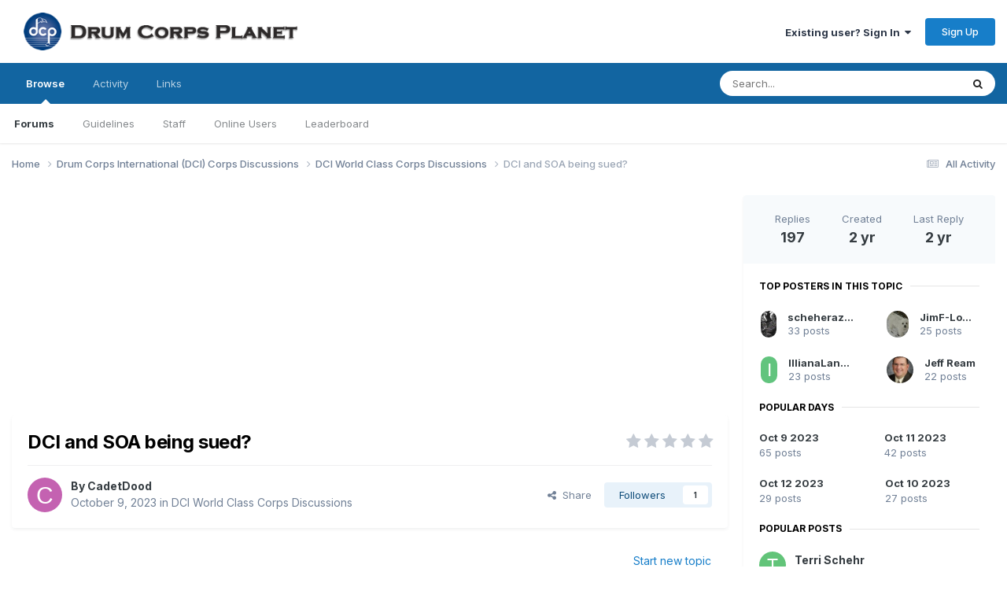

--- FILE ---
content_type: text/html;charset=UTF-8
request_url: https://www.drumcorpsplanet.com/forums/index.php?/topic/179087-dci-and-soa-being-sued/page/15/
body_size: 32517
content:
<!DOCTYPE html>
<html lang="en-US" dir="ltr">
	<head>
		<meta charset="utf-8">
        
		<title>DCI and SOA being sued? - Page 15 - DCI World Class Corps Discussions - Drum Corps Planet Forum</title>
		
			<script>
  (function(i,s,o,g,r,a,m){i['GoogleAnalyticsObject']=r;i[r]=i[r]||function(){
  (i[r].q=i[r].q||[]).push(arguments)},i[r].l=1*new Date();a=s.createElement(o),
  m=s.getElementsByTagName(o)[0];a.async=1;a.src=g;m.parentNode.insertBefore(a,m)
  })(window,document,'script','https://www.google-analytics.com/analytics.js','ga');

  ga('create', 'UA-2277399-1', 'auto');
  ga('send', 'pageview');

</script>
		
		
		
		

	<meta name="viewport" content="width=device-width, initial-scale=1">


	
	
		<meta property="og:image" content="https://www.drumcorpsplanet.com/forums/uploads/monthly_2016_12/DCPForumLogo.png.831f62e2da4cf17f650af7b4b769270e.png">
	


	<meta name="twitter:card" content="summary_large_image" />




	
		
			
				<meta property="og:title" content="DCI and SOA being sued?">
			
		
	

	
		
			
				<meta property="og:type" content="website">
			
		
	

	
		
			
				<meta property="og:url" content="https://www.drumcorpsplanet.com/forums/index.php?/topic/179087-dci-and-soa-being-sued/">
			
		
	

	
		
			
				<meta property="og:updated_time" content="2023-10-15T08:31:28Z">
			
		
	

	
		
			
				<meta property="og:site_name" content="Drum Corps Planet Forum">
			
		
	

	
		
			
				<meta property="og:locale" content="en_US">
			
		
	


	
		<link rel="first" href="https://www.drumcorpsplanet.com/forums/index.php?/topic/179087-dci-and-soa-being-sued/" />
	

	
		<link rel="prev" href="https://www.drumcorpsplanet.com/forums/index.php?/topic/179087-dci-and-soa-being-sued/page/14/" />
	

	
		<link rel="next" href="https://www.drumcorpsplanet.com/forums/index.php?/topic/179087-dci-and-soa-being-sued/page/16/" />
	

	
		<link rel="last" href="https://www.drumcorpsplanet.com/forums/index.php?/topic/179087-dci-and-soa-being-sued/page/20/" />
	

	
		<link rel="canonical" href="https://www.drumcorpsplanet.com/forums/index.php?/topic/179087-dci-and-soa-being-sued/page/15/" />
	

<link rel="alternate" type="application/rss+xml" title="ForumMain" href="https://www.drumcorpsplanet.com/forums/index.php?/rss/1-forummain.xml/" />



<link rel="manifest" href="https://www.drumcorpsplanet.com/forums/index.php?/manifest.webmanifest/">
<meta name="msapplication-config" content="https://www.drumcorpsplanet.com/forums/index.php?/browserconfig.xml/">
<meta name="msapplication-starturl" content="/">
<meta name="application-name" content="Drum Corps Planet Forum">
<meta name="apple-mobile-web-app-title" content="Drum Corps Planet Forum">

	<meta name="theme-color" content="#ffffff">










<link rel="preload" href="//www.drumcorpsplanet.com/forums/applications/core/interface/font/fontawesome-webfont.woff2?v=4.7.0" as="font" crossorigin="anonymous">
		


	<link rel="preconnect" href="https://fonts.googleapis.com">
	<link rel="preconnect" href="https://fonts.gstatic.com" crossorigin>
	
		<link href="https://fonts.googleapis.com/css2?family=Inter:wght@300;400;500;600;700&display=swap" rel="stylesheet">
	



	<link rel='stylesheet' href='https://www.drumcorpsplanet.com/forums/uploads/css_built_1/341e4a57816af3ba440d891ca87450ff_framework.css?v=27940f6ed31758727399' media='all'>

	<link rel='stylesheet' href='https://www.drumcorpsplanet.com/forums/uploads/css_built_1/05e81b71abe4f22d6eb8d1a929494829_responsive.css?v=27940f6ed31758727399' media='all'>

	<link rel='stylesheet' href='https://www.drumcorpsplanet.com/forums/uploads/css_built_1/90eb5adf50a8c640f633d47fd7eb1778_core.css?v=27940f6ed31758727399' media='all'>

	<link rel='stylesheet' href='https://www.drumcorpsplanet.com/forums/uploads/css_built_1/5a0da001ccc2200dc5625c3f3934497d_core_responsive.css?v=27940f6ed31758727399' media='all'>

	<link rel='stylesheet' href='https://www.drumcorpsplanet.com/forums/uploads/css_built_1/62e269ced0fdab7e30e026f1d30ae516_forums.css?v=27940f6ed31758727399' media='all'>

	<link rel='stylesheet' href='https://www.drumcorpsplanet.com/forums/uploads/css_built_1/76e62c573090645fb99a15a363d8620e_forums_responsive.css?v=27940f6ed31758727399' media='all'>

	<link rel='stylesheet' href='https://www.drumcorpsplanet.com/forums/uploads/css_built_1/ebdea0c6a7dab6d37900b9190d3ac77b_topics.css?v=27940f6ed31758727399' media='all'>





<link rel='stylesheet' href='https://www.drumcorpsplanet.com/forums/uploads/css_built_1/258adbb6e4f3e83cd3b355f84e3fa002_custom.css?v=27940f6ed31758727399' media='all'>




		
		

	</head>
	<body class='ipsApp ipsApp_front ipsJS_none ipsClearfix' data-controller='core.front.core.app' data-message="" data-pageApp='forums' data-pageLocation='front' data-pageModule='forums' data-pageController='topic' data-pageID='179087'  >
		
        

        

		<a href='#ipsLayout_mainArea' class='ipsHide' title='Go to main content on this page' accesskey='m'>Jump to content</a>
		





		<div id='ipsLayout_header' class='ipsClearfix'>
			<header>
				<div class='ipsLayout_container'>
					


<a href='https://www.drumcorpsplanet.com/forums/' id='elLogo' accesskey='1'><img src="https://www.drumcorpsplanet.com/forums/uploads/monthly_2020_09/DCPForumLogo_black.png.8e5c07b6bd40ceef39315f82a0f7cd2e.png" alt='Drum Corps Planet Forum'></a>

					
						

	<ul id='elUserNav' class='ipsList_inline cSignedOut ipsResponsive_showDesktop'>
		
        
		
        
        
            
            <li id='elSignInLink'>
                <a href='https://www.drumcorpsplanet.com/forums/index.php?/login/' data-ipsMenu-closeOnClick="false" data-ipsMenu id='elUserSignIn'>
                    Existing user? Sign In &nbsp;<i class='fa fa-caret-down'></i>
                </a>
                
<div id='elUserSignIn_menu' class='ipsMenu ipsMenu_auto ipsHide'>
	<form accept-charset='utf-8' method='post' action='https://www.drumcorpsplanet.com/forums/index.php?/login/'>
		<input type="hidden" name="csrfKey" value="6ccc575b877d60f9cda919dd54731793">
		<input type="hidden" name="ref" value="aHR0cHM6Ly93d3cuZHJ1bWNvcnBzcGxhbmV0LmNvbS9mb3J1bXMvaW5kZXgucGhwPy90b3BpYy8xNzkwODctZGNpLWFuZC1zb2EtYmVpbmctc3VlZC9wYWdlLzE1Lw==">
		<div data-role="loginForm">
			
			
			
				
<div class="ipsPad ipsForm ipsForm_vertical">
	<h4 class="ipsType_sectionHead">Sign In</h4>
	<br><br>
	<ul class='ipsList_reset'>
		<li class="ipsFieldRow ipsFieldRow_noLabel ipsFieldRow_fullWidth">
			
			
				<input type="text" placeholder="Display Name" name="auth" autocomplete="username">
			
		</li>
		<li class="ipsFieldRow ipsFieldRow_noLabel ipsFieldRow_fullWidth">
			<input type="password" placeholder="Password" name="password" autocomplete="current-password">
		</li>
		<li class="ipsFieldRow ipsFieldRow_checkbox ipsClearfix">
			<span class="ipsCustomInput">
				<input type="checkbox" name="remember_me" id="remember_me_checkbox" value="1" checked aria-checked="true">
				<span></span>
			</span>
			<div class="ipsFieldRow_content">
				<label class="ipsFieldRow_label" for="remember_me_checkbox">Remember me</label>
				<span class="ipsFieldRow_desc">Not recommended on shared computers</span>
			</div>
		</li>
		<li class="ipsFieldRow ipsFieldRow_fullWidth">
			<button type="submit" name="_processLogin" value="usernamepassword" class="ipsButton ipsButton_primary ipsButton_small" id="elSignIn_submit">Sign In</button>
			
				<p class="ipsType_right ipsType_small">
					
						<a href='https://www.drumcorpsplanet.com/forums/index.php?/lostpassword/' data-ipsDialog data-ipsDialog-title='Forgot your password?'>
					
					Forgot your password?</a>
				</p>
			
		</li>
	</ul>
</div>
			
		</div>
	</form>
</div>
            </li>
            
        
		
			<li>
				
					<a href='https://www.drumcorpsplanet.com/forums/index.php?/register/' data-ipsDialog data-ipsDialog-size='narrow' data-ipsDialog-title='Sign Up' id='elRegisterButton' class='ipsButton ipsButton_normal ipsButton_primary'>Sign Up</a>
				
			</li>
		
	</ul>

						
<ul class='ipsMobileHamburger ipsList_reset ipsResponsive_hideDesktop'>
	<li data-ipsDrawer data-ipsDrawer-drawerElem='#elMobileDrawer'>
		<a href='#'>
			
			
				
			
			
			
			<i class='fa fa-navicon'></i>
		</a>
	</li>
</ul>
					
				</div>
			</header>
			

	<nav data-controller='core.front.core.navBar' class=' ipsResponsive_showDesktop'>
		<div class='ipsNavBar_primary ipsLayout_container '>
			<ul data-role="primaryNavBar" class='ipsClearfix'>
				


	
		
		
			
		
		<li class='ipsNavBar_active' data-active id='elNavSecondary_1' data-role="navBarItem" data-navApp="core" data-navExt="CustomItem">
			
			
				<a href="https://www.drumcorpsplanet.com/forums/"  data-navItem-id="1" data-navDefault>
					Browse<span class='ipsNavBar_active__identifier'></span>
				</a>
			
			
				<ul class='ipsNavBar_secondary ' data-role='secondaryNavBar'>
					


	
		
		
			
		
		<li class='ipsNavBar_active' data-active id='elNavSecondary_8' data-role="navBarItem" data-navApp="forums" data-navExt="Forums">
			
			
				<a href="https://www.drumcorpsplanet.com/forums/index.php"  data-navItem-id="8" data-navDefault>
					Forums<span class='ipsNavBar_active__identifier'></span>
				</a>
			
			
		</li>
	
	

	
		
		
		<li  id='elNavSecondary_10' data-role="navBarItem" data-navApp="core" data-navExt="Guidelines">
			
			
				<a href="https://www.drumcorpsplanet.com/forums/index.php?/guidelines/"  data-navItem-id="10" >
					Guidelines<span class='ipsNavBar_active__identifier'></span>
				</a>
			
			
		</li>
	
	

	
		
		
		<li  id='elNavSecondary_11' data-role="navBarItem" data-navApp="core" data-navExt="StaffDirectory">
			
			
				<a href="https://www.drumcorpsplanet.com/forums/index.php?/staff/"  data-navItem-id="11" >
					Staff<span class='ipsNavBar_active__identifier'></span>
				</a>
			
			
		</li>
	
	

	
		
		
		<li  id='elNavSecondary_12' data-role="navBarItem" data-navApp="core" data-navExt="OnlineUsers">
			
			
				<a href="https://www.drumcorpsplanet.com/forums/index.php?/online/"  data-navItem-id="12" >
					Online Users<span class='ipsNavBar_active__identifier'></span>
				</a>
			
			
		</li>
	
	

	
		
		
		<li  id='elNavSecondary_13' data-role="navBarItem" data-navApp="core" data-navExt="Leaderboard">
			
			
				<a href="https://www.drumcorpsplanet.com/forums/index.php?/leaderboard/"  data-navItem-id="13" >
					Leaderboard<span class='ipsNavBar_active__identifier'></span>
				</a>
			
			
		</li>
	
	

	
	

					<li class='ipsHide' id='elNavigationMore_1' data-role='navMore'>
						<a href='#' data-ipsMenu data-ipsMenu-appendTo='#elNavigationMore_1' id='elNavigationMore_1_dropdown'>More <i class='fa fa-caret-down'></i></a>
						<ul class='ipsHide ipsMenu ipsMenu_auto' id='elNavigationMore_1_dropdown_menu' data-role='moreDropdown'></ul>
					</li>
				</ul>
			
		</li>
	
	

	
		
		
		<li  id='elNavSecondary_2' data-role="navBarItem" data-navApp="core" data-navExt="CustomItem">
			
			
				<a href="https://www.drumcorpsplanet.com/forums/index.php?/discover/"  data-navItem-id="2" >
					Activity<span class='ipsNavBar_active__identifier'></span>
				</a>
			
			
				<ul class='ipsNavBar_secondary ipsHide' data-role='secondaryNavBar'>
					


	
		
		
		<li  id='elNavSecondary_3' data-role="navBarItem" data-navApp="core" data-navExt="AllActivity">
			
			
				<a href="https://www.drumcorpsplanet.com/forums/index.php?/discover/"  data-navItem-id="3" >
					All Activity<span class='ipsNavBar_active__identifier'></span>
				</a>
			
			
		</li>
	
	

	
	

	
	

	
	

	
		
		
		<li  id='elNavSecondary_7' data-role="navBarItem" data-navApp="core" data-navExt="Search">
			
			
				<a href="https://www.drumcorpsplanet.com/forums/index.php?/search/"  data-navItem-id="7" >
					Search<span class='ipsNavBar_active__identifier'></span>
				</a>
			
			
		</li>
	
	

					<li class='ipsHide' id='elNavigationMore_2' data-role='navMore'>
						<a href='#' data-ipsMenu data-ipsMenu-appendTo='#elNavigationMore_2' id='elNavigationMore_2_dropdown'>More <i class='fa fa-caret-down'></i></a>
						<ul class='ipsHide ipsMenu ipsMenu_auto' id='elNavigationMore_2_dropdown_menu' data-role='moreDropdown'></ul>
					</li>
				</ul>
			
		</li>
	
	

	
		
		
		<li  id='elNavSecondary_29' data-role="navBarItem" data-navApp="core" data-navExt="CustomItem">
			
			
				<a href="https://drumcorpsplanet.com/forums"  data-navItem-id="29" >
					Links<span class='ipsNavBar_active__identifier'></span>
				</a>
			
			
				<ul class='ipsNavBar_secondary ipsHide' data-role='secondaryNavBar'>
					


	
		
		
		<li  id='elNavSecondary_27' data-role="navBarItem" data-navApp="core" data-navExt="CustomItem">
			
			
				<a href="https://drumcorpsplanet.com" target='_blank' rel="noopener" data-navItem-id="27" >
					DCP News<span class='ipsNavBar_active__identifier'></span>
				</a>
			
			
		</li>
	
	

	
		
		
		<li  id='elNavSecondary_28' data-role="navBarItem" data-navApp="core" data-navExt="CustomItem">
			
			
				<a href="https://drumscorps.com" target='_blank' rel="noopener" data-navItem-id="28" >
					DrumScorps<span class='ipsNavBar_active__identifier'></span>
				</a>
			
			
		</li>
	
	

					<li class='ipsHide' id='elNavigationMore_29' data-role='navMore'>
						<a href='#' data-ipsMenu data-ipsMenu-appendTo='#elNavigationMore_29' id='elNavigationMore_29_dropdown'>More <i class='fa fa-caret-down'></i></a>
						<ul class='ipsHide ipsMenu ipsMenu_auto' id='elNavigationMore_29_dropdown_menu' data-role='moreDropdown'></ul>
					</li>
				</ul>
			
		</li>
	
	

				<li class='ipsHide' id='elNavigationMore' data-role='navMore'>
					<a href='#' data-ipsMenu data-ipsMenu-appendTo='#elNavigationMore' id='elNavigationMore_dropdown'>More</a>
					<ul class='ipsNavBar_secondary ipsHide' data-role='secondaryNavBar'>
						<li class='ipsHide' id='elNavigationMore_more' data-role='navMore'>
							<a href='#' data-ipsMenu data-ipsMenu-appendTo='#elNavigationMore_more' id='elNavigationMore_more_dropdown'>More <i class='fa fa-caret-down'></i></a>
							<ul class='ipsHide ipsMenu ipsMenu_auto' id='elNavigationMore_more_dropdown_menu' data-role='moreDropdown'></ul>
						</li>
					</ul>
				</li>
			</ul>
			

	<div id="elSearchWrapper">
		<div id='elSearch' data-controller="core.front.core.quickSearch">
			<form accept-charset='utf-8' action='//www.drumcorpsplanet.com/forums/index.php?/search/&amp;do=quicksearch' method='post'>
                <input type='search' id='elSearchField' placeholder='Search...' name='q' autocomplete='off' aria-label='Search'>
                <details class='cSearchFilter'>
                    <summary class='cSearchFilter__text'></summary>
                    <ul class='cSearchFilter__menu'>
                        
                        <li><label><input type="radio" name="type" value="all" ><span class='cSearchFilter__menuText'>Everywhere</span></label></li>
                        
                            
                                <li><label><input type="radio" name="type" value='contextual_{&quot;type&quot;:&quot;forums_topic&quot;,&quot;nodes&quot;:3}' checked><span class='cSearchFilter__menuText'>This Forum</span></label></li>
                            
                                <li><label><input type="radio" name="type" value='contextual_{&quot;type&quot;:&quot;forums_topic&quot;,&quot;item&quot;:179087}' checked><span class='cSearchFilter__menuText'>This Topic</span></label></li>
                            
                        
                        
                            <li><label><input type="radio" name="type" value="core_statuses_status"><span class='cSearchFilter__menuText'>Status Updates</span></label></li>
                        
                            <li><label><input type="radio" name="type" value="forums_topic"><span class='cSearchFilter__menuText'>Topics</span></label></li>
                        
                            <li><label><input type="radio" name="type" value="core_members"><span class='cSearchFilter__menuText'>Members</span></label></li>
                        
                    </ul>
                </details>
				<button class='cSearchSubmit' type="submit" aria-label='Search'><i class="fa fa-search"></i></button>
			</form>
		</div>
	</div>

		</div>
	</nav>

			
<ul id='elMobileNav' class='ipsResponsive_hideDesktop' data-controller='core.front.core.mobileNav'>
	
		
			
			
				
				
			
				
					<li id='elMobileBreadcrumb'>
						<a href='https://www.drumcorpsplanet.com/forums/index.php?/forum/3-dci-world-class-corps-discussions/'>
							<span>DCI World Class Corps Discussions</span>
						</a>
					</li>
				
				
			
				
				
			
		
	
	
	
	<li >
		<a data-action="defaultStream" href='https://www.drumcorpsplanet.com/forums/index.php?/discover/'><i class="fa fa-newspaper-o" aria-hidden="true"></i></a>
	</li>

	

	
		<li class='ipsJS_show'>
			<a href='https://www.drumcorpsplanet.com/forums/index.php?/search/'><i class='fa fa-search'></i></a>
		</li>
	
</ul>
		</div>
		<main id='ipsLayout_body' class='ipsLayout_container'>
			<div id='ipsLayout_contentArea'>
				<div id='ipsLayout_contentWrapper'>
					
<nav class='ipsBreadcrumb ipsBreadcrumb_top ipsFaded_withHover'>
	

	<ul class='ipsList_inline ipsPos_right'>
		
		<li >
			<a data-action="defaultStream" class='ipsType_light '  href='https://www.drumcorpsplanet.com/forums/index.php?/discover/'><i class="fa fa-newspaper-o" aria-hidden="true"></i> <span>All Activity</span></a>
		</li>
		
	</ul>

	<ul data-role="breadcrumbList">
		<li>
			<a title="Home" href='https://www.drumcorpsplanet.com/forums/'>
				<span>Home <i class='fa fa-angle-right'></i></span>
			</a>
		</li>
		
		
			<li>
				
					<a href='https://www.drumcorpsplanet.com/forums/index.php?/forum/216-drum-corps-international-dci-corps-discussions/'>
						<span>Drum Corps International (DCI) Corps Discussions <i class='fa fa-angle-right' aria-hidden="true"></i></span>
					</a>
				
			</li>
		
			<li>
				
					<a href='https://www.drumcorpsplanet.com/forums/index.php?/forum/3-dci-world-class-corps-discussions/'>
						<span>DCI World Class Corps Discussions <i class='fa fa-angle-right' aria-hidden="true"></i></span>
					</a>
				
			</li>
		
			<li>
				
					DCI and SOA being sued?
				
			</li>
		
	</ul>
</nav>
					
					<div id='ipsLayout_mainArea'>
						<div id="bannerForumTop" style="margin:0 auto; text-align:center;">
<script async src="https://pagead2.googlesyndication.com/pagead/js/adsbygoogle.js?client=ca-pub-0073109009912408"
     crossorigin="anonymous"></script>
<!-- DCP Forums Top Banner -->
<ins class="adsbygoogle"
     style="display:block"
     data-ad-client="ca-pub-0073109009912408"
     data-ad-slot="2441966285"
     data-ad-format="auto"
     data-full-width-responsive="true"></ins>
<script>
     (adsbygoogle = window.adsbygoogle || []).push({});
</script>
</div>
						
						
						

	




						



<div class='ipsPageHeader ipsResponsive_pull ipsBox ipsPadding sm:ipsPadding:half ipsMargin_bottom'>
		
	
	<div class='ipsFlex ipsFlex-ai:center ipsFlex-fw:wrap ipsGap:4'>
		<div class='ipsFlex-flex:11'>
			<h1 class='ipsType_pageTitle ipsContained_container'>
				

				
				
					<span class='ipsType_break ipsContained'>
						<span>DCI and SOA being sued?</span>
					</span>
				
			</h1>
			
			
		</div>
		
			<div class='ipsFlex-flex:00 ipsType_light'>
				
				
<div  class='ipsClearfix ipsRating  ipsRating_veryLarge'>
	
	<ul class='ipsRating_collective'>
		
			
				<li class='ipsRating_off'>
					<i class='fa fa-star'></i>
				</li>
			
		
			
				<li class='ipsRating_off'>
					<i class='fa fa-star'></i>
				</li>
			
		
			
				<li class='ipsRating_off'>
					<i class='fa fa-star'></i>
				</li>
			
		
			
				<li class='ipsRating_off'>
					<i class='fa fa-star'></i>
				</li>
			
		
			
				<li class='ipsRating_off'>
					<i class='fa fa-star'></i>
				</li>
			
		
	</ul>
</div>
			</div>
		
	</div>
	<hr class='ipsHr'>
	<div class='ipsPageHeader__meta ipsFlex ipsFlex-jc:between ipsFlex-ai:center ipsFlex-fw:wrap ipsGap:3'>
		<div class='ipsFlex-flex:11'>
			<div class='ipsPhotoPanel ipsPhotoPanel_mini ipsPhotoPanel_notPhone ipsClearfix'>
				


	<a href="https://www.drumcorpsplanet.com/forums/index.php?/profile/47260-cadetdood/" rel="nofollow" data-ipsHover data-ipsHover-width="370" data-ipsHover-target="https://www.drumcorpsplanet.com/forums/index.php?/profile/47260-cadetdood/&amp;do=hovercard" class="ipsUserPhoto ipsUserPhoto_mini" title="Go to CadetDood's profile">
		<img src='data:image/svg+xml,%3Csvg%20xmlns%3D%22http%3A%2F%2Fwww.w3.org%2F2000%2Fsvg%22%20viewBox%3D%220%200%201024%201024%22%20style%3D%22background%3A%23c462b1%22%3E%3Cg%3E%3Ctext%20text-anchor%3D%22middle%22%20dy%3D%22.35em%22%20x%3D%22512%22%20y%3D%22512%22%20fill%3D%22%23ffffff%22%20font-size%3D%22700%22%20font-family%3D%22-apple-system%2C%20BlinkMacSystemFont%2C%20Roboto%2C%20Helvetica%2C%20Arial%2C%20sans-serif%22%3EC%3C%2Ftext%3E%3C%2Fg%3E%3C%2Fsvg%3E' alt='CadetDood' loading="lazy">
	</a>

				<div>
					<p class='ipsType_reset ipsType_blendLinks'>
						<span class='ipsType_normal'>
						
							<strong>By 


<a href='https://www.drumcorpsplanet.com/forums/index.php?/profile/47260-cadetdood/' rel="nofollow" data-ipsHover data-ipsHover-width='370' data-ipsHover-target='https://www.drumcorpsplanet.com/forums/index.php?/profile/47260-cadetdood/&amp;do=hovercard&amp;referrer=https%253A%252F%252Fwww.drumcorpsplanet.com%252Fforums%252Findex.php%253F%252Ftopic%252F179087-dci-and-soa-being-sued%252Fpage%252F15%252F' title="Go to CadetDood's profile" class="ipsType_break">CadetDood</a></strong><br />
							<span class='ipsType_light'><time datetime='2023-10-09T14:49:34Z' title='10/09/2023 02:49  PM' data-short='2 yr'>October 9, 2023</time> in <a href="https://www.drumcorpsplanet.com/forums/index.php?/forum/3-dci-world-class-corps-discussions/">DCI World Class Corps Discussions</a></span>
						
						</span>
					</p>
				</div>
			</div>
		</div>
		
			<div class='ipsFlex-flex:01 ipsResponsive_hidePhone'>
				<div class='ipsShareLinks'>
					
						


    <a href='#elShareItem_2111298396_menu' id='elShareItem_2111298396' data-ipsMenu class='ipsShareButton ipsButton ipsButton_verySmall ipsButton_link ipsButton_link--light'>
        <span><i class='fa fa-share-alt'></i></span> &nbsp;Share
    </a>

    <div class='ipsPadding ipsMenu ipsMenu_normal ipsHide' id='elShareItem_2111298396_menu' data-controller="core.front.core.sharelink">
        
        
        <span data-ipsCopy data-ipsCopy-flashmessage>
            <a href="https://www.drumcorpsplanet.com/forums/index.php?/topic/179087-dci-and-soa-being-sued/" class="ipsButton ipsButton_light ipsButton_small ipsButton_fullWidth" data-role="copyButton" data-clipboard-text="https://www.drumcorpsplanet.com/forums/index.php?/topic/179087-dci-and-soa-being-sued/" data-ipstooltip title='Copy Link to Clipboard'><i class="fa fa-clone"></i> https://www.drumcorpsplanet.com/forums/index.php?/topic/179087-dci-and-soa-being-sued/</a>
        </span>
        <ul class='ipsShareLinks ipsMargin_top:half'>
            
                <li>
<a href="https://x.com/share?url=https%3A%2F%2Fwww.drumcorpsplanet.com%2Fforums%2Findex.php%3F%2Ftopic%2F179087-dci-and-soa-being-sued%2F" class="cShareLink cShareLink_x" target="_blank" data-role="shareLink" title='Share on X' data-ipsTooltip rel='nofollow noopener'>
    <i class="fa fa-x"></i>
</a></li>
            
                <li>
<a href="https://www.facebook.com/sharer/sharer.php?u=https%3A%2F%2Fwww.drumcorpsplanet.com%2Fforums%2Findex.php%3F%2Ftopic%2F179087-dci-and-soa-being-sued%2F" class="cShareLink cShareLink_facebook" target="_blank" data-role="shareLink" title='Share on Facebook' data-ipsTooltip rel='noopener nofollow'>
	<i class="fa fa-facebook"></i>
</a></li>
            
                <li>
<a href="mailto:?subject=DCI%20and%20SOA%20being%20sued%3F&body=https%3A%2F%2Fwww.drumcorpsplanet.com%2Fforums%2Findex.php%3F%2Ftopic%2F179087-dci-and-soa-being-sued%2F" rel='nofollow' class='cShareLink cShareLink_email' title='Share via email' data-ipsTooltip>
	<i class="fa fa-envelope"></i>
</a></li>
            
                <li>
<a href="https://pinterest.com/pin/create/button/?url=https://www.drumcorpsplanet.com/forums/index.php?/topic/179087-dci-and-soa-being-sued/&amp;media=https://www.drumcorpsplanet.com/forums/uploads/monthly_2016_12/DCPForumLogo.png.831f62e2da4cf17f650af7b4b769270e.png" class="cShareLink cShareLink_pinterest" rel="nofollow noopener" target="_blank" data-role="shareLink" title='Share on Pinterest' data-ipsTooltip>
	<i class="fa fa-pinterest"></i>
</a></li>
            
        </ul>
        
            <hr class='ipsHr'>
            <button class='ipsHide ipsButton ipsButton_verySmall ipsButton_light ipsButton_fullWidth ipsMargin_top:half' data-controller='core.front.core.webshare' data-role='webShare' data-webShareTitle='DCI and SOA being sued?' data-webShareText='DCI and SOA being sued?' data-webShareUrl='https://www.drumcorpsplanet.com/forums/index.php?/topic/179087-dci-and-soa-being-sued/'>More sharing options...</button>
        
    </div>

					
					
                    

					



					

<div data-followApp='forums' data-followArea='topic' data-followID='179087' data-controller='core.front.core.followButton'>
	

	<a href='https://www.drumcorpsplanet.com/forums/index.php?/login/' rel="nofollow" class="ipsFollow ipsPos_middle ipsButton ipsButton_light ipsButton_verySmall " data-role="followButton" data-ipsTooltip title='Sign in to follow this'>
		<span>Followers</span>
		<span class='ipsCommentCount'>1</span>
	</a>

</div>
				</div>
			</div>
					
	</div>
	
	
</div>








<div class='ipsClearfix'>
	<ul class="ipsToolList ipsToolList_horizontal ipsClearfix ipsSpacer_both ipsResponsive_hidePhone">
		
		
			<li class='ipsResponsive_hidePhone'>
				
					<a href="https://www.drumcorpsplanet.com/forums/index.php?/forum/3-dci-world-class-corps-discussions/&amp;do=add" rel="nofollow" class='ipsButton ipsButton_link ipsButton_medium ipsButton_fullWidth' title='Start a new topic in this forum'>Start new topic</a>
				
			</li>
		
		
	</ul>
</div>

<div id='comments' data-controller='core.front.core.commentFeed,forums.front.topic.view, core.front.core.ignoredComments' data-autoPoll data-baseURL='https://www.drumcorpsplanet.com/forums/index.php?/topic/179087-dci-and-soa-being-sued/'  data-feedID='topic-179087' class='cTopic ipsClear ipsSpacer_top'>
	
			

				<div class="ipsBox ipsResponsive_pull ipsPadding:half ipsClearfix ipsClear ipsMargin_bottom">
					
					
						


	
	<ul class='ipsPagination' id='elPagination_4702a1c91a0fbb9866d602869709ce8f_931206450' data-ipsPagination-seoPagination='true' data-pages='20' >
		
			
				<li class='ipsPagination_first'><a href='https://www.drumcorpsplanet.com/forums/index.php?/topic/179087-dci-and-soa-being-sued/#comments' rel="first" data-page='1' data-ipsTooltip title='First page'><i class='fa fa-angle-double-left'></i></a></li>
				<li class='ipsPagination_prev'><a href='https://www.drumcorpsplanet.com/forums/index.php?/topic/179087-dci-and-soa-being-sued/page/14/#comments' rel="prev" data-page='14' data-ipsTooltip title='Previous page'>Prev</a></li>
				
					<li class='ipsPagination_page'><a href='https://www.drumcorpsplanet.com/forums/index.php?/topic/179087-dci-and-soa-being-sued/page/10/#comments' data-page='10'>10</a></li>
				
					<li class='ipsPagination_page'><a href='https://www.drumcorpsplanet.com/forums/index.php?/topic/179087-dci-and-soa-being-sued/page/11/#comments' data-page='11'>11</a></li>
				
					<li class='ipsPagination_page'><a href='https://www.drumcorpsplanet.com/forums/index.php?/topic/179087-dci-and-soa-being-sued/page/12/#comments' data-page='12'>12</a></li>
				
					<li class='ipsPagination_page'><a href='https://www.drumcorpsplanet.com/forums/index.php?/topic/179087-dci-and-soa-being-sued/page/13/#comments' data-page='13'>13</a></li>
				
					<li class='ipsPagination_page'><a href='https://www.drumcorpsplanet.com/forums/index.php?/topic/179087-dci-and-soa-being-sued/page/14/#comments' data-page='14'>14</a></li>
				
			
			<li class='ipsPagination_page ipsPagination_active'><a href='https://www.drumcorpsplanet.com/forums/index.php?/topic/179087-dci-and-soa-being-sued/page/15/#comments' data-page='15'>15</a></li>
			
				
					<li class='ipsPagination_page'><a href='https://www.drumcorpsplanet.com/forums/index.php?/topic/179087-dci-and-soa-being-sued/page/16/#comments' data-page='16'>16</a></li>
				
					<li class='ipsPagination_page'><a href='https://www.drumcorpsplanet.com/forums/index.php?/topic/179087-dci-and-soa-being-sued/page/17/#comments' data-page='17'>17</a></li>
				
					<li class='ipsPagination_page'><a href='https://www.drumcorpsplanet.com/forums/index.php?/topic/179087-dci-and-soa-being-sued/page/18/#comments' data-page='18'>18</a></li>
				
					<li class='ipsPagination_page'><a href='https://www.drumcorpsplanet.com/forums/index.php?/topic/179087-dci-and-soa-being-sued/page/19/#comments' data-page='19'>19</a></li>
				
					<li class='ipsPagination_page'><a href='https://www.drumcorpsplanet.com/forums/index.php?/topic/179087-dci-and-soa-being-sued/page/20/#comments' data-page='20'>20</a></li>
				
				<li class='ipsPagination_next'><a href='https://www.drumcorpsplanet.com/forums/index.php?/topic/179087-dci-and-soa-being-sued/page/16/#comments' rel="next" data-page='16' data-ipsTooltip title='Next page'>Next</a></li>
				<li class='ipsPagination_last'><a href='https://www.drumcorpsplanet.com/forums/index.php?/topic/179087-dci-and-soa-being-sued/page/20/#comments' rel="last" data-page='20' data-ipsTooltip title='Last page'><i class='fa fa-angle-double-right'></i></a></li>
			
			
				<li class='ipsPagination_pageJump'>
					<a href='#' data-ipsMenu data-ipsMenu-closeOnClick='false' data-ipsMenu-appendTo='#elPagination_4702a1c91a0fbb9866d602869709ce8f_931206450' id='elPagination_4702a1c91a0fbb9866d602869709ce8f_931206450_jump'>Page 15 of 20 &nbsp;<i class='fa fa-caret-down'></i></a>
					<div class='ipsMenu ipsMenu_narrow ipsPadding ipsHide' id='elPagination_4702a1c91a0fbb9866d602869709ce8f_931206450_jump_menu'>
						<form accept-charset='utf-8' method='post' action='https://www.drumcorpsplanet.com/forums/index.php?/topic/179087-dci-and-soa-being-sued/#comments' data-role="pageJump" data-baseUrl='#'>
							<ul class='ipsForm ipsForm_horizontal'>
								<li class='ipsFieldRow'>
									<input type='number' min='1' max='20' placeholder='Page number' class='ipsField_fullWidth' name='page'>
								</li>
								<li class='ipsFieldRow ipsFieldRow_fullWidth'>
									<input type='submit' class='ipsButton_fullWidth ipsButton ipsButton_verySmall ipsButton_primary' value='Go'>
								</li>
							</ul>
						</form>
					</div>
				</li>
			
		
	</ul>

					
				</div>
			
	

	

<div data-controller='core.front.core.recommendedComments' data-url='https://www.drumcorpsplanet.com/forums/index.php?/topic/179087-dci-and-soa-being-sued/&amp;recommended=comments' class='ipsRecommendedComments ipsHide'>
	<div data-role="recommendedComments">
		<h2 class='ipsType_sectionHead ipsType_large ipsType_bold ipsMargin_bottom'>Recommended Posts</h2>
		
	</div>
</div>
	
	<div id="elPostFeed" data-role='commentFeed' data-controller='core.front.core.moderation' >
		<form action="https://www.drumcorpsplanet.com/forums/index.php?/topic/179087-dci-and-soa-being-sued/page/15/&amp;csrfKey=6ccc575b877d60f9cda919dd54731793&amp;do=multimodComment" method="post" data-ipsPageAction data-role='moderationTools'>
			
			
				

					

					
					



<a id='findComment-4031060'></a>
<a id='comment-4031060'></a>
<article  id='elComment_4031060' class='cPost ipsBox ipsResponsive_pull  ipsComment  ipsComment_parent ipsClearfix ipsClear ipsColumns ipsColumns_noSpacing ipsColumns_collapsePhone    '>
	

	

	<div class='cAuthorPane_mobile ipsResponsive_showPhone'>
		<div class='cAuthorPane_photo'>
			<div class='cAuthorPane_photoWrap'>
				


	<a href="https://www.drumcorpsplanet.com/forums/index.php?/profile/7098-craiga/" rel="nofollow" data-ipsHover data-ipsHover-width="370" data-ipsHover-target="https://www.drumcorpsplanet.com/forums/index.php?/profile/7098-craiga/&amp;do=hovercard" class="ipsUserPhoto ipsUserPhoto_large" title="Go to craiga's profile">
		<img src='data:image/svg+xml,%3Csvg%20xmlns%3D%22http%3A%2F%2Fwww.w3.org%2F2000%2Fsvg%22%20viewBox%3D%220%200%201024%201024%22%20style%3D%22background%3A%23c162c4%22%3E%3Cg%3E%3Ctext%20text-anchor%3D%22middle%22%20dy%3D%22.35em%22%20x%3D%22512%22%20y%3D%22512%22%20fill%3D%22%23ffffff%22%20font-size%3D%22700%22%20font-family%3D%22-apple-system%2C%20BlinkMacSystemFont%2C%20Roboto%2C%20Helvetica%2C%20Arial%2C%20sans-serif%22%3EC%3C%2Ftext%3E%3C%2Fg%3E%3C%2Fsvg%3E' alt='craiga' loading="lazy">
	</a>

				
				
					<a href="https://www.drumcorpsplanet.com/forums/index.php?/profile/7098-craiga/badges/" rel="nofollow">
						
<img src='https://www.drumcorpsplanet.com/forums/uploads/set_resources_1/84c1e40ea0e759e3f1505eb1788ddf3c_default_rank.png' loading="lazy" alt="DCP Fanatic" class="cAuthorPane_badge cAuthorPane_badge--rank ipsOutline ipsOutline:2px" data-ipsTooltip title="Rank: DCP Fanatic (3/3)">
					</a>
				
			</div>
		</div>
		<div class='cAuthorPane_content'>
			<h3 class='ipsType_sectionHead cAuthorPane_author ipsType_break ipsType_blendLinks ipsFlex ipsFlex-ai:center'>
				


<a href='https://www.drumcorpsplanet.com/forums/index.php?/profile/7098-craiga/' rel="nofollow" data-ipsHover data-ipsHover-width='370' data-ipsHover-target='https://www.drumcorpsplanet.com/forums/index.php?/profile/7098-craiga/&amp;do=hovercard&amp;referrer=https%253A%252F%252Fwww.drumcorpsplanet.com%252Fforums%252Findex.php%253F%252Ftopic%252F179087-dci-and-soa-being-sued%252Fpage%252F15%252F' title="Go to craiga's profile" class="ipsType_break">craiga</a>
			</h3>
			<div class='ipsType_light ipsType_reset'>
			    <a href='https://www.drumcorpsplanet.com/forums/index.php?/topic/179087-dci-and-soa-being-sued/page/15/#findComment-4031060' rel="nofollow" class='ipsType_blendLinks'>Posted <time datetime='2023-10-12T14:47:37Z' title='10/12/2023 02:47  PM' data-short='2 yr'>October 12, 2023</time></a>
				
			</div>
		</div>
	</div>
	<aside class='ipsComment_author cAuthorPane ipsColumn ipsColumn_medium ipsResponsive_hidePhone'>
		<h3 class='ipsType_sectionHead cAuthorPane_author ipsType_blendLinks ipsType_break'><strong>


<a href='https://www.drumcorpsplanet.com/forums/index.php?/profile/7098-craiga/' rel="nofollow" data-ipsHover data-ipsHover-width='370' data-ipsHover-target='https://www.drumcorpsplanet.com/forums/index.php?/profile/7098-craiga/&amp;do=hovercard&amp;referrer=https%253A%252F%252Fwww.drumcorpsplanet.com%252Fforums%252Findex.php%253F%252Ftopic%252F179087-dci-and-soa-being-sued%252Fpage%252F15%252F' title="Go to craiga's profile" class="ipsType_break">craiga</a></strong>
			
		</h3>
		<ul class='cAuthorPane_info ipsList_reset'>
			<li data-role='photo' class='cAuthorPane_photo'>
				<div class='cAuthorPane_photoWrap'>
					


	<a href="https://www.drumcorpsplanet.com/forums/index.php?/profile/7098-craiga/" rel="nofollow" data-ipsHover data-ipsHover-width="370" data-ipsHover-target="https://www.drumcorpsplanet.com/forums/index.php?/profile/7098-craiga/&amp;do=hovercard" class="ipsUserPhoto ipsUserPhoto_large" title="Go to craiga's profile">
		<img src='data:image/svg+xml,%3Csvg%20xmlns%3D%22http%3A%2F%2Fwww.w3.org%2F2000%2Fsvg%22%20viewBox%3D%220%200%201024%201024%22%20style%3D%22background%3A%23c162c4%22%3E%3Cg%3E%3Ctext%20text-anchor%3D%22middle%22%20dy%3D%22.35em%22%20x%3D%22512%22%20y%3D%22512%22%20fill%3D%22%23ffffff%22%20font-size%3D%22700%22%20font-family%3D%22-apple-system%2C%20BlinkMacSystemFont%2C%20Roboto%2C%20Helvetica%2C%20Arial%2C%20sans-serif%22%3EC%3C%2Ftext%3E%3C%2Fg%3E%3C%2Fsvg%3E' alt='craiga' loading="lazy">
	</a>

					
					
						
<img src='https://www.drumcorpsplanet.com/forums/uploads/set_resources_1/84c1e40ea0e759e3f1505eb1788ddf3c_default_rank.png' loading="lazy" alt="DCP Fanatic" class="cAuthorPane_badge cAuthorPane_badge--rank ipsOutline ipsOutline:2px" data-ipsTooltip title="Rank: DCP Fanatic (3/3)">
					
				</div>
			</li>
			
				<li data-role='group'>Members</li>
				
			
			
				<li data-role='stats' class='ipsMargin_top'>
					<ul class="ipsList_reset ipsType_light ipsFlex ipsFlex-ai:center ipsFlex-jc:center ipsGap_row:2 cAuthorPane_stats">
						<li>
							
								<a href="https://www.drumcorpsplanet.com/forums/index.php?/profile/7098-craiga/content/" rel="nofollow" title="3,827 posts" data-ipsTooltip class="ipsType_blendLinks">
							
								<i class="fa fa-comment"></i> 3.8k
							
								</a>
							
						</li>
						
					</ul>
				</li>
			
			
				

	
	<li data-role='custom-field' class='ipsResponsive_hidePhone ipsType_break'>
		
<span class="ft profileCorpsExperience">Your Drum Corps Experience:</span><span class="fc profileCorpsExperience">Boston Crusaders, member, staff member, volunteer</span>
	</li>
	
	<li data-role='custom-field' class='ipsResponsive_hidePhone ipsType_break'>
		
<span class="ft profileFavoriteCorps">Your Favorite Corps:</span><span class="fc profileFavoriteCorps">Boston Crusaders</span>
	</li>
	
	<li data-role='custom-field' class='ipsResponsive_hidePhone ipsType_break'>
		
<span class='ft profileGender'>Gender:</span><span class='fc profileGender'>Male</span>
	</li>
	
	<li data-role='custom-field' class='ipsResponsive_hidePhone ipsType_break'>
		
<span class='ft profileLocation'>Location:</span><span class='fc profileLocation'>Saco,  Maine</span>
	</li>
	

			
		</ul>
	</aside>
	<div class='ipsColumn ipsColumn_fluid ipsMargin:none'>
		

<div id='comment-4031060_wrap' data-controller='core.front.core.comment' data-commentApp='forums' data-commentType='forums' data-commentID="4031060" data-quoteData='{&quot;userid&quot;:7098,&quot;username&quot;:&quot;craiga&quot;,&quot;timestamp&quot;:1697122057,&quot;contentapp&quot;:&quot;forums&quot;,&quot;contenttype&quot;:&quot;forums&quot;,&quot;contentid&quot;:179087,&quot;contentclass&quot;:&quot;forums_Topic&quot;,&quot;contentcommentid&quot;:4031060}' class='ipsComment_content ipsType_medium'>

	<div class='ipsComment_meta ipsType_light ipsFlex ipsFlex-ai:center ipsFlex-jc:between ipsFlex-fd:row-reverse'>
		<div class='ipsType_light ipsType_reset ipsType_blendLinks ipsComment_toolWrap'>
			<div class='ipsResponsive_hidePhone ipsComment_badges'>
				<ul class='ipsList_reset ipsFlex ipsFlex-jc:end ipsFlex-fw:wrap ipsGap:2 ipsGap_row:1'>
					
					
					
					
					
				</ul>
			</div>
			<ul class='ipsList_reset ipsComment_tools'>
				<li>
					<a href='#elControls_4031060_menu' class='ipsComment_ellipsis' id='elControls_4031060' title='More options...' data-ipsMenu data-ipsMenu-appendTo='#comment-4031060_wrap'><i class='fa fa-ellipsis-h'></i></a>
					<ul id='elControls_4031060_menu' class='ipsMenu ipsMenu_narrow ipsHide'>
						
						
                        
						
						
						
							
								
							
							
							
							
							
							
						
					</ul>
				</li>
				
			</ul>
		</div>

		<div class='ipsType_reset ipsResponsive_hidePhone'>
		   
		   Posted <time datetime='2023-10-12T14:47:37Z' title='10/12/2023 02:47  PM' data-short='2 yr'>October 12, 2023</time>
		   
			
			<span class='ipsResponsive_hidePhone'>
				
				
			</span>
		</div>
	</div>

	

    

	<div class='cPost_contentWrap'>
		
		<div data-role='commentContent' class='ipsType_normal ipsType_richText ipsPadding_bottom ipsContained' data-controller='core.front.core.lightboxedImages'>
			<p>
	I just have a couple thoughts...first, if some people think that member safety has not gotten dramatically better in the last 50 years, they haven't been paying attention.  Member health, safety, and nutrition are light years ahead of where they were even just 10 years ago. I don't think that some people here have even been around a drum corps in person in years....they are run nothing like they were back in the day.  The drum corps I support has full time med staff,(with complete autonomy btw)specific reporting officers, procedures and regular, ongoing, compulsory training for all members and staff. If you're a member, you literally can't even rehearse without it....for staff, you can't even be in front of the members or get paid.  And, I would be shocked if any other corps in 2023 isn't providing the exact same level of protections. 
</p>

<p>
	Secondly, I don't understand why a few people seem to think that organizations like SafeSport, MAASIN or even DCI itself have legal powers they choose not to use.  Their hearts are clearly in the right place, but none of them have anything approaching legal powers.   Only law enforcement has those, which is why we should encourage all members to seek immediate help from law enforcement as soon as something occurs.  Law enforcement is quite aggressive at going after predators but they need to be informed asap when there is an incident.
</p>


			
		</div>

		
			<div class='ipsItemControls'>
				
					
						

	<div data-controller='core.front.core.reaction' class='ipsItemControls_right ipsClearfix '>	
		<div class='ipsReact ipsPos_right'>
			
				
				<div class='ipsReact_blurb ' data-role='reactionBlurb'>
					
						

	
	<ul class='ipsReact_reactions'>
		
		
			
				
				<li class='ipsReact_reactCount'>
					
						<span data-ipsTooltip title="Like">
					
							<span>
								<img src='https://www.drumcorpsplanet.com/forums/uploads/reactions/react_like.png' alt="Like" loading="lazy">
							</span>
							<span>
								5
							</span>
					
						</span>
					
				</li>
			
		
			
				
				<li class='ipsReact_reactCount'>
					
						<span data-ipsTooltip title="Thanks">
					
							<span>
								<img src='https://www.drumcorpsplanet.com/forums/uploads/reactions/react_thanks.png' alt="Thanks" loading="lazy">
							</span>
							<span>
								1
							</span>
					
						</span>
					
				</li>
			
		
			
				
				<li class='ipsReact_reactCount'>
					
						<span data-ipsTooltip title="Confused">
					
							<span>
								<img src='https://www.drumcorpsplanet.com/forums/uploads/reactions/react_confused.png' alt="Confused" loading="lazy">
							</span>
							<span>
								1
							</span>
					
						</span>
					
				</li>
			
		
	</ul>

					
				</div>
			
			
			
		</div>
	</div>

					
				
				<ul class='ipsComment_controls ipsClearfix ipsItemControls_left' data-role="commentControls">
					
						
						
						
						
												
					
					<li class='ipsHide' data-role='commentLoading'>
						<span class='ipsLoading ipsLoading_tiny ipsLoading_noAnim'></span>
					</li>
				</ul>
			</div>
		

		
			

		
	</div>

	
    
</div>
	</div>
</article>
					
					
						<!-- JMD BANNER CODE -->
<div style="margin:0 auto; text-align:center;">
<script async src="//pagead2.googlesyndication.com/pagead/js/adsbygoogle.js"></script>
<!-- DCP Forum Responsive -->
<ins class="adsbygoogle"
     style="display:block; margin:0 auto; text-align:center;"
     data-ad-client="ca-pub-0073109009912408"
     data-ad-slot="5441271791"
     data-ad-format="auto"></ins>
<script>
(adsbygoogle = window.adsbygoogle || []).push({});
</script>
</div>
<!-- END OF BANNER CODE -->
					
					
						







<div class="ipsBox cTopicOverview cTopicOverview--inline ipsFlex ipsFlex-fd:row md:ipsFlex-fd:row sm:ipsFlex-fd:column ipsMargin_bottom sm:ipsMargin_bottom:half sm:ipsMargin_top:half ipsResponsive_pull ipsResponsive_hideDesktop ipsResponsive_block " data-controller='forums.front.topic.activity'>

	<div class='cTopicOverview__header ipsAreaBackground_light ipsFlex sm:ipsFlex-fw:wrap sm:ipsFlex-jc:center'>
		<ul class='cTopicOverview__stats ipsPadding ipsMargin:none sm:ipsPadding_horizontal:half ipsFlex ipsFlex-flex:10 ipsFlex-jc:around ipsFlex-ai:center'>
			<li class='cTopicOverview__statItem ipsType_center'>
				<span class='cTopicOverview__statTitle ipsType_light ipsTruncate ipsTruncate_line'>Replies</span>
				<span class='cTopicOverview__statValue'>197</span>
			</li>
			<li class='cTopicOverview__statItem ipsType_center'>
				<span class='cTopicOverview__statTitle ipsType_light ipsTruncate ipsTruncate_line'>Created</span>
				<span class='cTopicOverview__statValue'><time datetime='2023-10-09T14:49:34Z' title='10/09/2023 02:49  PM' data-short='2 yr'>2 yr</time></span>
			</li>
			<li class='cTopicOverview__statItem ipsType_center'>
				<span class='cTopicOverview__statTitle ipsType_light ipsTruncate ipsTruncate_line'>Last Reply </span>
				<span class='cTopicOverview__statValue'><time datetime='2023-10-15T08:31:28Z' title='10/15/2023 08:31  AM' data-short='2 yr'>2 yr</time></span>
			</li>
		</ul>
		<a href='#' data-action='toggleOverview' class='cTopicOverview__toggle cTopicOverview__toggle--inline ipsType_large ipsType_light ipsPad ipsFlex ipsFlex-ai:center ipsFlex-jc:center'><i class='fa fa-chevron-down'></i></a>
	</div>
	
		<div class='cTopicOverview__preview ipsFlex-flex:10' data-role="preview">
			<div class='cTopicOverview__previewInner ipsPadding_vertical ipsPadding_horizontal ipsResponsive_hidePhone ipsFlex ipsFlex-fd:row'>
				
					<div class='cTopicOverview__section--users ipsFlex-flex:00'>
						<h4 class='ipsType_reset cTopicOverview__sectionTitle ipsType_dark ipsType_uppercase ipsType_noBreak'>Top Posters In This Topic</h4>
						<ul class='cTopicOverview__dataList ipsMargin:none ipsPadding:none ipsList_style:none ipsFlex ipsFlex-jc:between ipsFlex-ai:center'>
							
								<li class="cTopicOverview__dataItem ipsMargin_right ipsFlex ipsFlex-jc:start ipsFlex-ai:center">
									


	<a href="https://www.drumcorpsplanet.com/forums/index.php?/profile/46811-scheherazadesghost/" rel="nofollow" data-ipsHover data-ipsHover-width="370" data-ipsHover-target="https://www.drumcorpsplanet.com/forums/index.php?/profile/46811-scheherazadesghost/&amp;do=hovercard" class="ipsUserPhoto ipsUserPhoto_tiny" title="Go to scheherazadesghost's profile">
		<img src='https://www.drumcorpsplanet.com/forums/uploads/monthly_2023_12/myankeescv042(2).thumb.jpg.13a9acfd0f39b842e0a789bda5aed673.jpg' alt='scheherazadesghost' loading="lazy">
	</a>

									<p class='ipsMargin:none ipsPadding_left:half ipsPadding_right ipsType_right'>33</p>
								</li>
							
								<li class="cTopicOverview__dataItem ipsMargin_right ipsFlex ipsFlex-jc:start ipsFlex-ai:center">
									


	<a href="https://www.drumcorpsplanet.com/forums/index.php?/profile/5421-jimf-lowbari/" rel="nofollow" data-ipsHover data-ipsHover-width="370" data-ipsHover-target="https://www.drumcorpsplanet.com/forums/index.php?/profile/5421-jimf-lowbari/&amp;do=hovercard" class="ipsUserPhoto ipsUserPhoto_tiny" title="Go to JimF-LowBari's profile">
		<img src='https://www.drumcorpsplanet.com/forums/uploads/profile/photo-thumb-5421.jpg' alt='JimF-LowBari' loading="lazy">
	</a>

									<p class='ipsMargin:none ipsPadding_left:half ipsPadding_right ipsType_right'>25</p>
								</li>
							
								<li class="cTopicOverview__dataItem ipsMargin_right ipsFlex ipsFlex-jc:start ipsFlex-ai:center">
									


	<a href="https://www.drumcorpsplanet.com/forums/index.php?/profile/15707-illianalancercontra/" rel="nofollow" data-ipsHover data-ipsHover-width="370" data-ipsHover-target="https://www.drumcorpsplanet.com/forums/index.php?/profile/15707-illianalancercontra/&amp;do=hovercard" class="ipsUserPhoto ipsUserPhoto_tiny" title="Go to IllianaLancerContra's profile">
		<img src='data:image/svg+xml,%3Csvg%20xmlns%3D%22http%3A%2F%2Fwww.w3.org%2F2000%2Fsvg%22%20viewBox%3D%220%200%201024%201024%22%20style%3D%22background%3A%2362c47e%22%3E%3Cg%3E%3Ctext%20text-anchor%3D%22middle%22%20dy%3D%22.35em%22%20x%3D%22512%22%20y%3D%22512%22%20fill%3D%22%23ffffff%22%20font-size%3D%22700%22%20font-family%3D%22-apple-system%2C%20BlinkMacSystemFont%2C%20Roboto%2C%20Helvetica%2C%20Arial%2C%20sans-serif%22%3EI%3C%2Ftext%3E%3C%2Fg%3E%3C%2Fsvg%3E' alt='IllianaLancerContra' loading="lazy">
	</a>

									<p class='ipsMargin:none ipsPadding_left:half ipsPadding_right ipsType_right'>23</p>
								</li>
							
								<li class="cTopicOverview__dataItem ipsMargin_right ipsFlex ipsFlex-jc:start ipsFlex-ai:center">
									


	<a href="https://www.drumcorpsplanet.com/forums/index.php?/profile/6334-jeff-ream/" rel="nofollow" data-ipsHover data-ipsHover-width="370" data-ipsHover-target="https://www.drumcorpsplanet.com/forums/index.php?/profile/6334-jeff-ream/&amp;do=hovercard" class="ipsUserPhoto ipsUserPhoto_tiny" title="Go to Jeff Ream's profile">
		<img src='https://www.drumcorpsplanet.com/forums/uploads/monthly_2019_04/scpPhoto_1219697.thumb.jpg.fb303e6beaa4743e369822537e661260.jpg' alt='Jeff Ream' loading="lazy">
	</a>

									<p class='ipsMargin:none ipsPadding_left:half ipsPadding_right ipsType_right'>22</p>
								</li>
							
						</ul>
					</div>
				
				
					<div class='cTopicOverview__section--popularDays ipsFlex-flex:00 ipsPadding_left ipsPadding_left:double'>
						<h4 class='ipsType_reset cTopicOverview__sectionTitle ipsType_dark ipsType_uppercase ipsType_noBreak'>Popular Days</h4>
						<ul class='cTopicOverview__dataList ipsMargin:none ipsPadding:none ipsList_style:none ipsFlex ipsFlex-jc:between ipsFlex-ai:center'>
							
								<li class='ipsFlex-flex:10'>
									<a href="https://www.drumcorpsplanet.com/forums/index.php?/topic/179087-dci-and-soa-being-sued/#findComment-4030817" rel="nofollow" class='cTopicOverview__dataItem ipsMargin_right ipsType_blendLinks ipsFlex ipsFlex-jc:between ipsFlex-ai:center'>
										<p class='ipsMargin:none'>Oct 9</p>
										<p class='ipsMargin:none ipsMargin_horizontal ipsType_light'>65</p>
									</a>
								</li>
							
								<li class='ipsFlex-flex:10'>
									<a href="https://www.drumcorpsplanet.com/forums/index.php?/topic/179087-dci-and-soa-being-sued/#findComment-4030954" rel="nofollow" class='cTopicOverview__dataItem ipsMargin_right ipsType_blendLinks ipsFlex ipsFlex-jc:between ipsFlex-ai:center'>
										<p class='ipsMargin:none'>Oct 11</p>
										<p class='ipsMargin:none ipsMargin_horizontal ipsType_light'>42</p>
									</a>
								</li>
							
								<li class='ipsFlex-flex:10'>
									<a href="https://www.drumcorpsplanet.com/forums/index.php?/topic/179087-dci-and-soa-being-sued/#findComment-4031042" rel="nofollow" class='cTopicOverview__dataItem ipsMargin_right ipsType_blendLinks ipsFlex ipsFlex-jc:between ipsFlex-ai:center'>
										<p class='ipsMargin:none'>Oct 12</p>
										<p class='ipsMargin:none ipsMargin_horizontal ipsType_light'>29</p>
									</a>
								</li>
							
								<li class='ipsFlex-flex:10'>
									<a href="https://www.drumcorpsplanet.com/forums/index.php?/topic/179087-dci-and-soa-being-sued/#findComment-4030912" rel="nofollow" class='cTopicOverview__dataItem ipsMargin_right ipsType_blendLinks ipsFlex ipsFlex-jc:between ipsFlex-ai:center'>
										<p class='ipsMargin:none'>Oct 10</p>
										<p class='ipsMargin:none ipsMargin_horizontal ipsType_light'>27</p>
									</a>
								</li>
							
						</ul>
					</div>
				
			</div>
		</div>
	
	
	<div class='cTopicOverview__body ipsPadding ipsHide ipsFlex ipsFlex-flex:11 ipsFlex-fd:column' data-role="overview">
		
			<div class='cTopicOverview__section--users ipsMargin_bottom'>
				<h4 class='ipsType_reset cTopicOverview__sectionTitle ipsType_withHr ipsType_dark ipsType_uppercase ipsMargin_bottom'>Top Posters In This Topic</h4>
				<ul class='cTopicOverview__dataList ipsList_reset ipsFlex ipsFlex-jc:start ipsFlex-ai:center ipsFlex-fw:wrap ipsGap:8 ipsGap_row:5'>
					
						<li class="cTopicOverview__dataItem cTopicOverview__dataItem--split ipsFlex ipsFlex-jc:start ipsFlex-ai:center ipsFlex-flex:11">
							


	<a href="https://www.drumcorpsplanet.com/forums/index.php?/profile/46811-scheherazadesghost/" rel="nofollow" data-ipsHover data-ipsHover-width="370" data-ipsHover-target="https://www.drumcorpsplanet.com/forums/index.php?/profile/46811-scheherazadesghost/&amp;do=hovercard" class="ipsUserPhoto ipsUserPhoto_tiny" title="Go to scheherazadesghost's profile">
		<img src='https://www.drumcorpsplanet.com/forums/uploads/monthly_2023_12/myankeescv042(2).thumb.jpg.13a9acfd0f39b842e0a789bda5aed673.jpg' alt='scheherazadesghost' loading="lazy">
	</a>

							<p class='ipsMargin:none ipsMargin_left:half cTopicOverview__dataItemInner ipsType_left'>
								<strong class='ipsTruncate ipsTruncate_line'><a href='https://www.drumcorpsplanet.com/forums/index.php?/profile/46811-scheherazadesghost/' class='ipsType_blendLinks'>scheherazadesghost</a></strong>
								<span class='ipsType_light'>33 posts</span>
							</p>
						</li>
					
						<li class="cTopicOverview__dataItem cTopicOverview__dataItem--split ipsFlex ipsFlex-jc:start ipsFlex-ai:center ipsFlex-flex:11">
							


	<a href="https://www.drumcorpsplanet.com/forums/index.php?/profile/5421-jimf-lowbari/" rel="nofollow" data-ipsHover data-ipsHover-width="370" data-ipsHover-target="https://www.drumcorpsplanet.com/forums/index.php?/profile/5421-jimf-lowbari/&amp;do=hovercard" class="ipsUserPhoto ipsUserPhoto_tiny" title="Go to JimF-LowBari's profile">
		<img src='https://www.drumcorpsplanet.com/forums/uploads/profile/photo-thumb-5421.jpg' alt='JimF-LowBari' loading="lazy">
	</a>

							<p class='ipsMargin:none ipsMargin_left:half cTopicOverview__dataItemInner ipsType_left'>
								<strong class='ipsTruncate ipsTruncate_line'><a href='https://www.drumcorpsplanet.com/forums/index.php?/profile/5421-jimf-lowbari/' class='ipsType_blendLinks'>JimF-LowBari</a></strong>
								<span class='ipsType_light'>25 posts</span>
							</p>
						</li>
					
						<li class="cTopicOverview__dataItem cTopicOverview__dataItem--split ipsFlex ipsFlex-jc:start ipsFlex-ai:center ipsFlex-flex:11">
							


	<a href="https://www.drumcorpsplanet.com/forums/index.php?/profile/15707-illianalancercontra/" rel="nofollow" data-ipsHover data-ipsHover-width="370" data-ipsHover-target="https://www.drumcorpsplanet.com/forums/index.php?/profile/15707-illianalancercontra/&amp;do=hovercard" class="ipsUserPhoto ipsUserPhoto_tiny" title="Go to IllianaLancerContra's profile">
		<img src='data:image/svg+xml,%3Csvg%20xmlns%3D%22http%3A%2F%2Fwww.w3.org%2F2000%2Fsvg%22%20viewBox%3D%220%200%201024%201024%22%20style%3D%22background%3A%2362c47e%22%3E%3Cg%3E%3Ctext%20text-anchor%3D%22middle%22%20dy%3D%22.35em%22%20x%3D%22512%22%20y%3D%22512%22%20fill%3D%22%23ffffff%22%20font-size%3D%22700%22%20font-family%3D%22-apple-system%2C%20BlinkMacSystemFont%2C%20Roboto%2C%20Helvetica%2C%20Arial%2C%20sans-serif%22%3EI%3C%2Ftext%3E%3C%2Fg%3E%3C%2Fsvg%3E' alt='IllianaLancerContra' loading="lazy">
	</a>

							<p class='ipsMargin:none ipsMargin_left:half cTopicOverview__dataItemInner ipsType_left'>
								<strong class='ipsTruncate ipsTruncate_line'><a href='https://www.drumcorpsplanet.com/forums/index.php?/profile/15707-illianalancercontra/' class='ipsType_blendLinks'>IllianaLancerContra</a></strong>
								<span class='ipsType_light'>23 posts</span>
							</p>
						</li>
					
						<li class="cTopicOverview__dataItem cTopicOverview__dataItem--split ipsFlex ipsFlex-jc:start ipsFlex-ai:center ipsFlex-flex:11">
							


	<a href="https://www.drumcorpsplanet.com/forums/index.php?/profile/6334-jeff-ream/" rel="nofollow" data-ipsHover data-ipsHover-width="370" data-ipsHover-target="https://www.drumcorpsplanet.com/forums/index.php?/profile/6334-jeff-ream/&amp;do=hovercard" class="ipsUserPhoto ipsUserPhoto_tiny" title="Go to Jeff Ream's profile">
		<img src='https://www.drumcorpsplanet.com/forums/uploads/monthly_2019_04/scpPhoto_1219697.thumb.jpg.fb303e6beaa4743e369822537e661260.jpg' alt='Jeff Ream' loading="lazy">
	</a>

							<p class='ipsMargin:none ipsMargin_left:half cTopicOverview__dataItemInner ipsType_left'>
								<strong class='ipsTruncate ipsTruncate_line'><a href='https://www.drumcorpsplanet.com/forums/index.php?/profile/6334-jeff-ream/' class='ipsType_blendLinks'>Jeff Ream</a></strong>
								<span class='ipsType_light'>22 posts</span>
							</p>
						</li>
					
				</ul>
			</div>
		
		
			<div class='cTopicOverview__section--popularDays ipsMargin_bottom'>
				<h4 class='ipsType_reset cTopicOverview__sectionTitle ipsType_withHr ipsType_dark ipsType_uppercase ipsMargin_top:half ipsMargin_bottom'>Popular Days</h4>
				<ul class='cTopicOverview__dataList ipsList_reset ipsFlex ipsFlex-jc:start ipsFlex-ai:center ipsFlex-fw:wrap ipsGap:8 ipsGap_row:5'>
					
						<li class='ipsFlex-flex:10'>
							<a href="https://www.drumcorpsplanet.com/forums/index.php?/topic/179087-dci-and-soa-being-sued/#findComment-4030817" rel="nofollow" class='cTopicOverview__dataItem ipsType_blendLinks'>
								<p class='ipsMargin:none ipsType_bold'>Oct 9 2023</p>
								<p class='ipsMargin:none ipsType_light'>65 posts</p>
							</a>
						</li>
					
						<li class='ipsFlex-flex:10'>
							<a href="https://www.drumcorpsplanet.com/forums/index.php?/topic/179087-dci-and-soa-being-sued/#findComment-4030954" rel="nofollow" class='cTopicOverview__dataItem ipsType_blendLinks'>
								<p class='ipsMargin:none ipsType_bold'>Oct 11 2023</p>
								<p class='ipsMargin:none ipsType_light'>42 posts</p>
							</a>
						</li>
					
						<li class='ipsFlex-flex:10'>
							<a href="https://www.drumcorpsplanet.com/forums/index.php?/topic/179087-dci-and-soa-being-sued/#findComment-4031042" rel="nofollow" class='cTopicOverview__dataItem ipsType_blendLinks'>
								<p class='ipsMargin:none ipsType_bold'>Oct 12 2023</p>
								<p class='ipsMargin:none ipsType_light'>29 posts</p>
							</a>
						</li>
					
						<li class='ipsFlex-flex:10'>
							<a href="https://www.drumcorpsplanet.com/forums/index.php?/topic/179087-dci-and-soa-being-sued/#findComment-4030912" rel="nofollow" class='cTopicOverview__dataItem ipsType_blendLinks'>
								<p class='ipsMargin:none ipsType_bold'>Oct 10 2023</p>
								<p class='ipsMargin:none ipsType_light'>27 posts</p>
							</a>
						</li>
					
				</ul>
			</div>
		
		
			<div class='cTopicOverview__section--topPost ipsMargin_bottom'>
				<h4 class='ipsType_reset cTopicOverview__sectionTitle ipsType_withHr ipsType_dark ipsType_uppercase ipsMargin_top:half'>Popular Posts</h4>
				
					<a href="https://www.drumcorpsplanet.com/forums/index.php?/topic/179087-dci-and-soa-being-sued/&amp;do=findComment&amp;comment=4030934" rel="nofollow" class="ipsType_noLinkStyling ipsBlock">
						<div class='ipsPhotoPanel ipsPhotoPanel_tiny ipsClearfix ipsMargin_top'>
							<span class='ipsUserPhoto ipsUserPhoto_tiny'>
								<img src='data:image/svg+xml,%3Csvg%20xmlns%3D%22http%3A%2F%2Fwww.w3.org%2F2000%2Fsvg%22%20viewBox%3D%220%200%201024%201024%22%20style%3D%22background%3A%2362c479%22%3E%3Cg%3E%3Ctext%20text-anchor%3D%22middle%22%20dy%3D%22.35em%22%20x%3D%22512%22%20y%3D%22512%22%20fill%3D%22%23ffffff%22%20font-size%3D%22700%22%20font-family%3D%22-apple-system%2C%20BlinkMacSystemFont%2C%20Roboto%2C%20Helvetica%2C%20Arial%2C%20sans-serif%22%3ET%3C%2Ftext%3E%3C%2Fg%3E%3C%2Fsvg%3E' alt='Terri Schehr'>
							</span>
							<div>
								<h5 class='ipsType_reset ipsType_bold ipsType_normal ipsType_blendLinks'>Terri Schehr</h5>
								<p class='ipsMargin:none ipsType_light ipsType_resetLh'><time datetime='2023-10-10T14:07:52Z' title='10/10/2023 02:07  PM' data-short='2 yr'>October 10, 2023</time></p>
							</div>
						</div>
						<p class='ipsMargin:none ipsMargin_top:half ipsType_medium ipsType_richText' data-ipsTruncate data-ipsTruncate-size='3 lines' data-ipsTruncate-type='remove'>
							I swore I would never post here again but I have to say something.  Jesus H Christ,  who would go through this scrutiny and revisit the trauma only to burn it down, although that may be what it takes.
						</p>
					</a>
				
					<a href="https://www.drumcorpsplanet.com/forums/index.php?/topic/179087-dci-and-soa-being-sued/&amp;do=findComment&amp;comment=4030908" rel="nofollow" class="ipsType_noLinkStyling ipsBlock">
						<div class='ipsPhotoPanel ipsPhotoPanel_tiny ipsClearfix ipsMargin_top'>
							<span class='ipsUserPhoto ipsUserPhoto_tiny'>
								<img src='https://www.drumcorpsplanet.com/forums/uploads/monthly_2023_09/242727186_4476697592390988_6869284581509722052_n.thumb.jpg.474194cd53327a7ad267f33be38435bd.jpg' alt='anomaly'>
							</span>
							<div>
								<h5 class='ipsType_reset ipsType_bold ipsType_normal ipsType_blendLinks'>anomaly</h5>
								<p class='ipsMargin:none ipsType_light ipsType_resetLh'><time datetime='2023-10-10T02:51:19Z' title='10/10/2023 02:51  AM' data-short='2 yr'>October 10, 2023</time></p>
							</div>
						</div>
						<p class='ipsMargin:none ipsMargin_top:half ipsType_medium ipsType_richText' data-ipsTruncate data-ipsTruncate-size='3 lines' data-ipsTruncate-type='remove'>
							I want to make this explicitly clear before speculation starts. 
 


	 
 


	I do not want the activity eradicated. I want this activity corrected. People deserve safety. Performers are forking over t
						</p>
					</a>
				
					<a href="https://www.drumcorpsplanet.com/forums/index.php?/topic/179087-dci-and-soa-being-sued/&amp;do=findComment&amp;comment=4031060" rel="nofollow" class="ipsType_noLinkStyling ipsBlock">
						<div class='ipsPhotoPanel ipsPhotoPanel_tiny ipsClearfix ipsMargin_top'>
							<span class='ipsUserPhoto ipsUserPhoto_tiny'>
								<img src='data:image/svg+xml,%3Csvg%20xmlns%3D%22http%3A%2F%2Fwww.w3.org%2F2000%2Fsvg%22%20viewBox%3D%220%200%201024%201024%22%20style%3D%22background%3A%23c162c4%22%3E%3Cg%3E%3Ctext%20text-anchor%3D%22middle%22%20dy%3D%22.35em%22%20x%3D%22512%22%20y%3D%22512%22%20fill%3D%22%23ffffff%22%20font-size%3D%22700%22%20font-family%3D%22-apple-system%2C%20BlinkMacSystemFont%2C%20Roboto%2C%20Helvetica%2C%20Arial%2C%20sans-serif%22%3EC%3C%2Ftext%3E%3C%2Fg%3E%3C%2Fsvg%3E' alt='craiga'>
							</span>
							<div>
								<h5 class='ipsType_reset ipsType_bold ipsType_normal ipsType_blendLinks'>craiga</h5>
								<p class='ipsMargin:none ipsType_light ipsType_resetLh'><time datetime='2023-10-12T14:47:37Z' title='10/12/2023 02:47  PM' data-short='2 yr'>October 12, 2023</time></p>
							</div>
						</div>
						<p class='ipsMargin:none ipsMargin_top:half ipsType_medium ipsType_richText' data-ipsTruncate data-ipsTruncate-size='3 lines' data-ipsTruncate-type='remove'>
							I just have a couple thoughts...first, if some people think that member safety has not gotten dramatically better in the last 50 years, they haven&#039;t been paying attention.  Member health, safety, and 
						</p>
					</a>
				
			</div>
		
		
	</div>
	
		<a href='#' data-action='toggleOverview' class='cTopicOverview__toggle cTopicOverview__toggle--afterStats ipsType_large ipsType_light ipsPad ipsFlex ipsFlex-ai:center ipsFlex-jc:center'><i class='fa fa-chevron-down'></i></a>
	
	

</div>



					
				

					

					
					



<a id='findComment-4031062'></a>
<a id='comment-4031062'></a>
<article  id='elComment_4031062' class='cPost ipsBox ipsResponsive_pull  ipsComment  ipsComment_parent ipsClearfix ipsClear ipsColumns ipsColumns_noSpacing ipsColumns_collapsePhone    '>
	

	

	<div class='cAuthorPane_mobile ipsResponsive_showPhone'>
		<div class='cAuthorPane_photo'>
			<div class='cAuthorPane_photoWrap'>
				


	<a href="https://www.drumcorpsplanet.com/forums/index.php?/profile/5421-jimf-lowbari/" rel="nofollow" data-ipsHover data-ipsHover-width="370" data-ipsHover-target="https://www.drumcorpsplanet.com/forums/index.php?/profile/5421-jimf-lowbari/&amp;do=hovercard" class="ipsUserPhoto ipsUserPhoto_large" title="Go to JimF-LowBari's profile">
		<img src='https://www.drumcorpsplanet.com/forums/uploads/profile/photo-thumb-5421.jpg' alt='JimF-LowBari' loading="lazy">
	</a>

				
				
					<a href="https://www.drumcorpsplanet.com/forums/index.php?/profile/5421-jimf-lowbari/badges/" rel="nofollow">
						
<img src='https://www.drumcorpsplanet.com/forums/uploads/set_resources_1/84c1e40ea0e759e3f1505eb1788ddf3c_default_rank.png' loading="lazy" alt="DCP Fanatic" class="cAuthorPane_badge cAuthorPane_badge--rank ipsOutline ipsOutline:2px" data-ipsTooltip title="Rank: DCP Fanatic (3/3)">
					</a>
				
			</div>
		</div>
		<div class='cAuthorPane_content'>
			<h3 class='ipsType_sectionHead cAuthorPane_author ipsType_break ipsType_blendLinks ipsFlex ipsFlex-ai:center'>
				


<a href='https://www.drumcorpsplanet.com/forums/index.php?/profile/5421-jimf-lowbari/' rel="nofollow" data-ipsHover data-ipsHover-width='370' data-ipsHover-target='https://www.drumcorpsplanet.com/forums/index.php?/profile/5421-jimf-lowbari/&amp;do=hovercard&amp;referrer=https%253A%252F%252Fwww.drumcorpsplanet.com%252Fforums%252Findex.php%253F%252Ftopic%252F179087-dci-and-soa-being-sued%252Fpage%252F15%252F' title="Go to JimF-LowBari's profile" class="ipsType_break">JimF-LowBari</a>
			</h3>
			<div class='ipsType_light ipsType_reset'>
			    <a href='https://www.drumcorpsplanet.com/forums/index.php?/topic/179087-dci-and-soa-being-sued/page/15/#findComment-4031062' rel="nofollow" class='ipsType_blendLinks'>Posted <time datetime='2023-10-12T15:20:57Z' title='10/12/2023 03:20  PM' data-short='2 yr'>October 12, 2023</time></a>
				
			</div>
		</div>
	</div>
	<aside class='ipsComment_author cAuthorPane ipsColumn ipsColumn_medium ipsResponsive_hidePhone'>
		<h3 class='ipsType_sectionHead cAuthorPane_author ipsType_blendLinks ipsType_break'><strong>


<a href='https://www.drumcorpsplanet.com/forums/index.php?/profile/5421-jimf-lowbari/' rel="nofollow" data-ipsHover data-ipsHover-width='370' data-ipsHover-target='https://www.drumcorpsplanet.com/forums/index.php?/profile/5421-jimf-lowbari/&amp;do=hovercard&amp;referrer=https%253A%252F%252Fwww.drumcorpsplanet.com%252Fforums%252Findex.php%253F%252Ftopic%252F179087-dci-and-soa-being-sued%252Fpage%252F15%252F' title="Go to JimF-LowBari's profile" class="ipsType_break">JimF-LowBari</a></strong>
			
		</h3>
		<ul class='cAuthorPane_info ipsList_reset'>
			<li data-role='photo' class='cAuthorPane_photo'>
				<div class='cAuthorPane_photoWrap'>
					


	<a href="https://www.drumcorpsplanet.com/forums/index.php?/profile/5421-jimf-lowbari/" rel="nofollow" data-ipsHover data-ipsHover-width="370" data-ipsHover-target="https://www.drumcorpsplanet.com/forums/index.php?/profile/5421-jimf-lowbari/&amp;do=hovercard" class="ipsUserPhoto ipsUserPhoto_large" title="Go to JimF-LowBari's profile">
		<img src='https://www.drumcorpsplanet.com/forums/uploads/profile/photo-thumb-5421.jpg' alt='JimF-LowBari' loading="lazy">
	</a>

					
					
						
<img src='https://www.drumcorpsplanet.com/forums/uploads/set_resources_1/84c1e40ea0e759e3f1505eb1788ddf3c_default_rank.png' loading="lazy" alt="DCP Fanatic" class="cAuthorPane_badge cAuthorPane_badge--rank ipsOutline ipsOutline:2px" data-ipsTooltip title="Rank: DCP Fanatic (3/3)">
					
				</div>
			</li>
			
				<li data-role='group'>Members</li>
				
			
			
				<li data-role='stats' class='ipsMargin_top'>
					<ul class="ipsList_reset ipsType_light ipsFlex ipsFlex-ai:center ipsFlex-jc:center ipsGap_row:2 cAuthorPane_stats">
						<li>
							
								<a href="https://www.drumcorpsplanet.com/forums/index.php?/profile/5421-jimf-lowbari/content/" rel="nofollow" title="23,757 posts" data-ipsTooltip class="ipsType_blendLinks">
							
								<i class="fa fa-comment"></i> 23.8k
							
								</a>
							
						</li>
						
					</ul>
				</li>
			
			
				

	
	<li data-role='custom-field' class='ipsResponsive_hidePhone ipsType_break'>
		
<span class="ft profileCorpsExperience">Your Drum Corps Experience:</span><span class="fc profileCorpsExperience">8 years Sr corps/8 years Exhibition (Alumni-type)</span>
	</li>
	
	<li data-role='custom-field' class='ipsResponsive_hidePhone ipsType_break'>
		
<span class="ft profileFavoriteCorps">Your Favorite Corps:</span><span class="fc profileFavoriteCorps">Smaller Corps</span>
	</li>
	
	<li data-role='custom-field' class='ipsResponsive_hidePhone ipsType_break'>
		
<span class="ft profileFavoritePerformance">Your Favorite All Time Corps Performance (Any):</span><span class="fc profileFavoritePerformance">too many to list</span>
	</li>
	
	<li data-role='custom-field' class='ipsResponsive_hidePhone ipsType_break'>
		
<span class="ft profileFavoriteSeason">Your Favorite Drum Corps Season:</span><span class="fc profileFavoriteSeason">1975</span>
	</li>
	
	<li data-role='custom-field' class='ipsResponsive_hidePhone ipsType_break'>
		
<span class='ft profileGender'>Gender:</span><span class='fc profileGender'>Male</span>
	</li>
	
	<li data-role='custom-field' class='ipsResponsive_hidePhone ipsType_break'>
		
<span class='ft profileLocation'>Location:</span><span class='fc profileLocation'>Harrisburg PA area</span>
	</li>
	
	<li data-role='custom-field' class='ipsResponsive_hidePhone ipsType_break'>
		
<span class='ft profileInterests'>Interests:</span><span class='fc profileInterests'>Drum Corps History (heavy on the Sr side) before my time and old cars. Also skulking ebay and other places for DC buttons to add to the old collection.</span>
	</li>
	

			
		</ul>
	</aside>
	<div class='ipsColumn ipsColumn_fluid ipsMargin:none'>
		

<div id='comment-4031062_wrap' data-controller='core.front.core.comment' data-commentApp='forums' data-commentType='forums' data-commentID="4031062" data-quoteData='{&quot;userid&quot;:5421,&quot;username&quot;:&quot;JimF-LowBari&quot;,&quot;timestamp&quot;:1697124057,&quot;contentapp&quot;:&quot;forums&quot;,&quot;contenttype&quot;:&quot;forums&quot;,&quot;contentid&quot;:179087,&quot;contentclass&quot;:&quot;forums_Topic&quot;,&quot;contentcommentid&quot;:4031062}' class='ipsComment_content ipsType_medium'>

	<div class='ipsComment_meta ipsType_light ipsFlex ipsFlex-ai:center ipsFlex-jc:between ipsFlex-fd:row-reverse'>
		<div class='ipsType_light ipsType_reset ipsType_blendLinks ipsComment_toolWrap'>
			<div class='ipsResponsive_hidePhone ipsComment_badges'>
				<ul class='ipsList_reset ipsFlex ipsFlex-jc:end ipsFlex-fw:wrap ipsGap:2 ipsGap_row:1'>
					
					
					
					
					
				</ul>
			</div>
			<ul class='ipsList_reset ipsComment_tools'>
				<li>
					<a href='#elControls_4031062_menu' class='ipsComment_ellipsis' id='elControls_4031062' title='More options...' data-ipsMenu data-ipsMenu-appendTo='#comment-4031062_wrap'><i class='fa fa-ellipsis-h'></i></a>
					<ul id='elControls_4031062_menu' class='ipsMenu ipsMenu_narrow ipsHide'>
						
						
                        
						
						
						
							
								
							
							
							
							
							
							
						
					</ul>
				</li>
				
			</ul>
		</div>

		<div class='ipsType_reset ipsResponsive_hidePhone'>
		   
		   Posted <time datetime='2023-10-12T15:20:57Z' title='10/12/2023 03:20  PM' data-short='2 yr'>October 12, 2023</time>
		   
			
			<span class='ipsResponsive_hidePhone'>
				
					(edited)
				
				
			</span>
		</div>
	</div>

	

    

	<div class='cPost_contentWrap'>
		
		<div data-role='commentContent' class='ipsType_normal ipsType_richText ipsPadding_bottom ipsContained' data-controller='core.front.core.lightboxedImages'>
			<p>
	So if members feel harassed, abused or just unsafe they should go to corps leaders and/or SafeSport. SafeSport keeps track of reports and notifies DCI.
</p>

<p>
	AND THATS ####### IT!?!?!?!?
</p>

<p>
	Ok members, screw the corps, screw DCI and screw SafeSport. Get your parents/guardian to contact a lawyer so they know what can be done legally and which police jurisdiction should be notified. And go directly to that jurisdictions law enforcement if needed.
</p>


			
				

<span class='ipsType_reset ipsType_medium ipsType_light' data-excludequote>
	<strong>Edited <time datetime='2023-10-12T15:33:11Z' title='10/12/2023 03:33  PM' data-short='2 yr'>October 12, 2023</time> by JimF-LowBari</strong>
	
	
</span>
			
		</div>

		
			<div class='ipsItemControls'>
				
					
						

	<div data-controller='core.front.core.reaction' class='ipsItemControls_right ipsClearfix '>	
		<div class='ipsReact ipsPos_right'>
			
				
				<div class='ipsReact_blurb ' data-role='reactionBlurb'>
					
						

	
	<ul class='ipsReact_reactions'>
		
		
			
				
				<li class='ipsReact_reactCount'>
					
						<span data-ipsTooltip title="Like">
					
							<span>
								<img src='https://www.drumcorpsplanet.com/forums/uploads/reactions/react_like.png' alt="Like" loading="lazy">
							</span>
							<span>
								1
							</span>
					
						</span>
					
				</li>
			
		
	</ul>

					
				</div>
			
			
			
		</div>
	</div>

					
				
				<ul class='ipsComment_controls ipsClearfix ipsItemControls_left' data-role="commentControls">
					
						
						
						
						
												
					
					<li class='ipsHide' data-role='commentLoading'>
						<span class='ipsLoading ipsLoading_tiny ipsLoading_noAnim'></span>
					</li>
				</ul>
			</div>
		

		
			

		
	</div>

	
    
</div>
	</div>
</article>
					
					
					
				

					

					
					



<a id='findComment-4031064'></a>
<a id='comment-4031064'></a>
<article  id='elComment_4031064' class='cPost ipsBox ipsResponsive_pull  ipsComment  ipsComment_parent ipsClearfix ipsClear ipsColumns ipsColumns_noSpacing ipsColumns_collapsePhone    '>
	

	

	<div class='cAuthorPane_mobile ipsResponsive_showPhone'>
		<div class='cAuthorPane_photo'>
			<div class='cAuthorPane_photoWrap'>
				


	<a href="https://www.drumcorpsplanet.com/forums/index.php?/profile/11032-lance/" rel="nofollow" data-ipsHover data-ipsHover-width="370" data-ipsHover-target="https://www.drumcorpsplanet.com/forums/index.php?/profile/11032-lance/&amp;do=hovercard" class="ipsUserPhoto ipsUserPhoto_large" title="Go to Lance's profile">
		<img src='data:image/svg+xml,%3Csvg%20xmlns%3D%22http%3A%2F%2Fwww.w3.org%2F2000%2Fsvg%22%20viewBox%3D%220%200%201024%201024%22%20style%3D%22background%3A%236a62c4%22%3E%3Cg%3E%3Ctext%20text-anchor%3D%22middle%22%20dy%3D%22.35em%22%20x%3D%22512%22%20y%3D%22512%22%20fill%3D%22%23ffffff%22%20font-size%3D%22700%22%20font-family%3D%22-apple-system%2C%20BlinkMacSystemFont%2C%20Roboto%2C%20Helvetica%2C%20Arial%2C%20sans-serif%22%3EL%3C%2Ftext%3E%3C%2Fg%3E%3C%2Fsvg%3E' alt='Lance' loading="lazy">
	</a>

				
				
					<a href="https://www.drumcorpsplanet.com/forums/index.php?/profile/11032-lance/badges/" rel="nofollow">
						
<img src='https://www.drumcorpsplanet.com/forums/uploads/set_resources_1/84c1e40ea0e759e3f1505eb1788ddf3c_default_rank.png' loading="lazy" alt="DCP Fanatic" class="cAuthorPane_badge cAuthorPane_badge--rank ipsOutline ipsOutline:2px" data-ipsTooltip title="Rank: DCP Fanatic (3/3)">
					</a>
				
			</div>
		</div>
		<div class='cAuthorPane_content'>
			<h3 class='ipsType_sectionHead cAuthorPane_author ipsType_break ipsType_blendLinks ipsFlex ipsFlex-ai:center'>
				


<a href='https://www.drumcorpsplanet.com/forums/index.php?/profile/11032-lance/' rel="nofollow" data-ipsHover data-ipsHover-width='370' data-ipsHover-target='https://www.drumcorpsplanet.com/forums/index.php?/profile/11032-lance/&amp;do=hovercard&amp;referrer=https%253A%252F%252Fwww.drumcorpsplanet.com%252Fforums%252Findex.php%253F%252Ftopic%252F179087-dci-and-soa-being-sued%252Fpage%252F15%252F' title="Go to Lance's profile" class="ipsType_break">Lance</a>
			</h3>
			<div class='ipsType_light ipsType_reset'>
			    <a href='https://www.drumcorpsplanet.com/forums/index.php?/topic/179087-dci-and-soa-being-sued/page/15/#findComment-4031064' rel="nofollow" class='ipsType_blendLinks'>Posted <time datetime='2023-10-12T15:44:47Z' title='10/12/2023 03:44  PM' data-short='2 yr'>October 12, 2023</time></a>
				
			</div>
		</div>
	</div>
	<aside class='ipsComment_author cAuthorPane ipsColumn ipsColumn_medium ipsResponsive_hidePhone'>
		<h3 class='ipsType_sectionHead cAuthorPane_author ipsType_blendLinks ipsType_break'><strong>


<a href='https://www.drumcorpsplanet.com/forums/index.php?/profile/11032-lance/' rel="nofollow" data-ipsHover data-ipsHover-width='370' data-ipsHover-target='https://www.drumcorpsplanet.com/forums/index.php?/profile/11032-lance/&amp;do=hovercard&amp;referrer=https%253A%252F%252Fwww.drumcorpsplanet.com%252Fforums%252Findex.php%253F%252Ftopic%252F179087-dci-and-soa-being-sued%252Fpage%252F15%252F' title="Go to Lance's profile" class="ipsType_break">Lance</a></strong>
			
		</h3>
		<ul class='cAuthorPane_info ipsList_reset'>
			<li data-role='photo' class='cAuthorPane_photo'>
				<div class='cAuthorPane_photoWrap'>
					


	<a href="https://www.drumcorpsplanet.com/forums/index.php?/profile/11032-lance/" rel="nofollow" data-ipsHover data-ipsHover-width="370" data-ipsHover-target="https://www.drumcorpsplanet.com/forums/index.php?/profile/11032-lance/&amp;do=hovercard" class="ipsUserPhoto ipsUserPhoto_large" title="Go to Lance's profile">
		<img src='data:image/svg+xml,%3Csvg%20xmlns%3D%22http%3A%2F%2Fwww.w3.org%2F2000%2Fsvg%22%20viewBox%3D%220%200%201024%201024%22%20style%3D%22background%3A%236a62c4%22%3E%3Cg%3E%3Ctext%20text-anchor%3D%22middle%22%20dy%3D%22.35em%22%20x%3D%22512%22%20y%3D%22512%22%20fill%3D%22%23ffffff%22%20font-size%3D%22700%22%20font-family%3D%22-apple-system%2C%20BlinkMacSystemFont%2C%20Roboto%2C%20Helvetica%2C%20Arial%2C%20sans-serif%22%3EL%3C%2Ftext%3E%3C%2Fg%3E%3C%2Fsvg%3E' alt='Lance' loading="lazy">
	</a>

					
					
						
<img src='https://www.drumcorpsplanet.com/forums/uploads/set_resources_1/84c1e40ea0e759e3f1505eb1788ddf3c_default_rank.png' loading="lazy" alt="DCP Fanatic" class="cAuthorPane_badge cAuthorPane_badge--rank ipsOutline ipsOutline:2px" data-ipsTooltip title="Rank: DCP Fanatic (3/3)">
					
				</div>
			</li>
			
				<li data-role='group'>Members</li>
				
			
			
				<li data-role='stats' class='ipsMargin_top'>
					<ul class="ipsList_reset ipsType_light ipsFlex ipsFlex-ai:center ipsFlex-jc:center ipsGap_row:2 cAuthorPane_stats">
						<li>
							
								<a href="https://www.drumcorpsplanet.com/forums/index.php?/profile/11032-lance/content/" rel="nofollow" title="24,424 posts" data-ipsTooltip class="ipsType_blendLinks">
							
								<i class="fa fa-comment"></i> 24.4k
							
								</a>
							
						</li>
						
					</ul>
				</li>
			
			
				

	
	<li data-role='custom-field' class='ipsResponsive_hidePhone ipsType_break'>
		
<span class='ft profileGender'>Gender:</span><span class='fc profileGender'>Not Telling</span>
	</li>
	

			
		</ul>
	</aside>
	<div class='ipsColumn ipsColumn_fluid ipsMargin:none'>
		

<div id='comment-4031064_wrap' data-controller='core.front.core.comment' data-commentApp='forums' data-commentType='forums' data-commentID="4031064" data-quoteData='{&quot;userid&quot;:11032,&quot;username&quot;:&quot;Lance&quot;,&quot;timestamp&quot;:1697125487,&quot;contentapp&quot;:&quot;forums&quot;,&quot;contenttype&quot;:&quot;forums&quot;,&quot;contentid&quot;:179087,&quot;contentclass&quot;:&quot;forums_Topic&quot;,&quot;contentcommentid&quot;:4031064}' class='ipsComment_content ipsType_medium'>

	<div class='ipsComment_meta ipsType_light ipsFlex ipsFlex-ai:center ipsFlex-jc:between ipsFlex-fd:row-reverse'>
		<div class='ipsType_light ipsType_reset ipsType_blendLinks ipsComment_toolWrap'>
			<div class='ipsResponsive_hidePhone ipsComment_badges'>
				<ul class='ipsList_reset ipsFlex ipsFlex-jc:end ipsFlex-fw:wrap ipsGap:2 ipsGap_row:1'>
					
					
					
					
					
				</ul>
			</div>
			<ul class='ipsList_reset ipsComment_tools'>
				<li>
					<a href='#elControls_4031064_menu' class='ipsComment_ellipsis' id='elControls_4031064' title='More options...' data-ipsMenu data-ipsMenu-appendTo='#comment-4031064_wrap'><i class='fa fa-ellipsis-h'></i></a>
					<ul id='elControls_4031064_menu' class='ipsMenu ipsMenu_narrow ipsHide'>
						
						
                        
						
						
						
							
								
							
							
							
							
							
							
						
					</ul>
				</li>
				
			</ul>
		</div>

		<div class='ipsType_reset ipsResponsive_hidePhone'>
		   
		   Posted <time datetime='2023-10-12T15:44:47Z' title='10/12/2023 03:44  PM' data-short='2 yr'>October 12, 2023</time>
		   
			
			<span class='ipsResponsive_hidePhone'>
				
				
			</span>
		</div>
	</div>

	

    

	<div class='cPost_contentWrap'>
		
		<div data-role='commentContent' class='ipsType_normal ipsType_richText ipsPadding_bottom ipsContained' data-controller='core.front.core.lightboxedImages'>
			<p>
	Member safety needs to get a lot better. 
</p>

<p>
	Victims have myriad reasons not to go directly to law enforcement after being abused.   
</p>

<p>
	Law enforcement does not always act aggressively to bring justice to victims, though movements like Me Too and decades of activism before that have made it better.  But it still needs to get a lot better.  As it does, you'll see an increase in victims going to law enforcement more quickly. 
</p>

<p>
	Any conversation begins there.  Anything else is people reframing their victim blaming.  
</p>

<p>
	 
</p>


			
		</div>

		
			<div class='ipsItemControls'>
				
					
						

	<div data-controller='core.front.core.reaction' class='ipsItemControls_right ipsClearfix '>	
		<div class='ipsReact ipsPos_right'>
			
				
				<div class='ipsReact_blurb ' data-role='reactionBlurb'>
					
						

	
	<ul class='ipsReact_reactions'>
		
		
			
				
				<li class='ipsReact_reactCount'>
					
						<span data-ipsTooltip title="Like">
					
							<span>
								<img src='https://www.drumcorpsplanet.com/forums/uploads/reactions/react_like.png' alt="Like" loading="lazy">
							</span>
							<span>
								1
							</span>
					
						</span>
					
				</li>
			
		
			
				
				<li class='ipsReact_reactCount'>
					
						<span data-ipsTooltip title="Thanks">
					
							<span>
								<img src='https://www.drumcorpsplanet.com/forums/uploads/reactions/react_thanks.png' alt="Thanks" loading="lazy">
							</span>
							<span>
								2
							</span>
					
						</span>
					
				</li>
			
		
	</ul>

					
				</div>
			
			
			
		</div>
	</div>

					
				
				<ul class='ipsComment_controls ipsClearfix ipsItemControls_left' data-role="commentControls">
					
						
						
						
						
												
					
					<li class='ipsHide' data-role='commentLoading'>
						<span class='ipsLoading ipsLoading_tiny ipsLoading_noAnim'></span>
					</li>
				</ul>
			</div>
		

		
			

		
	</div>

	
    
</div>
	</div>
</article>
					
					
					
				

					

					
					



<a id='findComment-4031065'></a>
<a id='comment-4031065'></a>
<article  id='elComment_4031065' class='cPost ipsBox ipsResponsive_pull  ipsComment  ipsComment_parent ipsClearfix ipsClear ipsColumns ipsColumns_noSpacing ipsColumns_collapsePhone    '>
	

	

	<div class='cAuthorPane_mobile ipsResponsive_showPhone'>
		<div class='cAuthorPane_photo'>
			<div class='cAuthorPane_photoWrap'>
				


	<a href="https://www.drumcorpsplanet.com/forums/index.php?/profile/6334-jeff-ream/" rel="nofollow" data-ipsHover data-ipsHover-width="370" data-ipsHover-target="https://www.drumcorpsplanet.com/forums/index.php?/profile/6334-jeff-ream/&amp;do=hovercard" class="ipsUserPhoto ipsUserPhoto_large" title="Go to Jeff Ream's profile">
		<img src='https://www.drumcorpsplanet.com/forums/uploads/monthly_2019_04/scpPhoto_1219697.thumb.jpg.fb303e6beaa4743e369822537e661260.jpg' alt='Jeff Ream' loading="lazy">
	</a>

				
				
					<a href="https://www.drumcorpsplanet.com/forums/index.php?/profile/6334-jeff-ream/badges/" rel="nofollow">
						
<img src='https://www.drumcorpsplanet.com/forums/uploads/set_resources_1/84c1e40ea0e759e3f1505eb1788ddf3c_default_rank.png' loading="lazy" alt="DCP Fanatic" class="cAuthorPane_badge cAuthorPane_badge--rank ipsOutline ipsOutline:2px" data-ipsTooltip title="Rank: DCP Fanatic (3/3)">
					</a>
				
			</div>
		</div>
		<div class='cAuthorPane_content'>
			<h3 class='ipsType_sectionHead cAuthorPane_author ipsType_break ipsType_blendLinks ipsFlex ipsFlex-ai:center'>
				


<a href='https://www.drumcorpsplanet.com/forums/index.php?/profile/6334-jeff-ream/' rel="nofollow" data-ipsHover data-ipsHover-width='370' data-ipsHover-target='https://www.drumcorpsplanet.com/forums/index.php?/profile/6334-jeff-ream/&amp;do=hovercard&amp;referrer=https%253A%252F%252Fwww.drumcorpsplanet.com%252Fforums%252Findex.php%253F%252Ftopic%252F179087-dci-and-soa-being-sued%252Fpage%252F15%252F' title="Go to Jeff Ream's profile" class="ipsType_break">Jeff Ream</a>
			</h3>
			<div class='ipsType_light ipsType_reset'>
			    <a href='https://www.drumcorpsplanet.com/forums/index.php?/topic/179087-dci-and-soa-being-sued/page/15/#findComment-4031065' rel="nofollow" class='ipsType_blendLinks'>Posted <time datetime='2023-10-12T15:47:39Z' title='10/12/2023 03:47  PM' data-short='2 yr'>October 12, 2023</time></a>
				
			</div>
		</div>
	</div>
	<aside class='ipsComment_author cAuthorPane ipsColumn ipsColumn_medium ipsResponsive_hidePhone'>
		<h3 class='ipsType_sectionHead cAuthorPane_author ipsType_blendLinks ipsType_break'><strong>


<a href='https://www.drumcorpsplanet.com/forums/index.php?/profile/6334-jeff-ream/' rel="nofollow" data-ipsHover data-ipsHover-width='370' data-ipsHover-target='https://www.drumcorpsplanet.com/forums/index.php?/profile/6334-jeff-ream/&amp;do=hovercard&amp;referrer=https%253A%252F%252Fwww.drumcorpsplanet.com%252Fforums%252Findex.php%253F%252Ftopic%252F179087-dci-and-soa-being-sued%252Fpage%252F15%252F' title="Go to Jeff Ream's profile" class="ipsType_break">Jeff Ream</a></strong>
			
		</h3>
		<ul class='cAuthorPane_info ipsList_reset'>
			<li data-role='photo' class='cAuthorPane_photo'>
				<div class='cAuthorPane_photoWrap'>
					


	<a href="https://www.drumcorpsplanet.com/forums/index.php?/profile/6334-jeff-ream/" rel="nofollow" data-ipsHover data-ipsHover-width="370" data-ipsHover-target="https://www.drumcorpsplanet.com/forums/index.php?/profile/6334-jeff-ream/&amp;do=hovercard" class="ipsUserPhoto ipsUserPhoto_large" title="Go to Jeff Ream's profile">
		<img src='https://www.drumcorpsplanet.com/forums/uploads/monthly_2019_04/scpPhoto_1219697.thumb.jpg.fb303e6beaa4743e369822537e661260.jpg' alt='Jeff Ream' loading="lazy">
	</a>

					
					
						
<img src='https://www.drumcorpsplanet.com/forums/uploads/set_resources_1/84c1e40ea0e759e3f1505eb1788ddf3c_default_rank.png' loading="lazy" alt="DCP Fanatic" class="cAuthorPane_badge cAuthorPane_badge--rank ipsOutline ipsOutline:2px" data-ipsTooltip title="Rank: DCP Fanatic (3/3)">
					
				</div>
			</li>
			
				<li data-role='group'>Members</li>
				
			
			
				<li data-role='stats' class='ipsMargin_top'>
					<ul class="ipsList_reset ipsType_light ipsFlex ipsFlex-ai:center ipsFlex-jc:center ipsGap_row:2 cAuthorPane_stats">
						<li>
							
								<a href="https://www.drumcorpsplanet.com/forums/index.php?/profile/6334-jeff-ream/content/" rel="nofollow" title="114,144 posts" data-ipsTooltip class="ipsType_blendLinks">
							
								<i class="fa fa-comment"></i> 114.1k
							
								</a>
							
						</li>
						
					</ul>
				</li>
			
			
				

	
	<li data-role='custom-field' class='ipsResponsive_hidePhone ipsType_break'>
		
<span class="ft profileCorpsExperience">Your Drum Corps Experience:</span><span class="fc profileCorpsExperience">Marched, taught, watched, cheered</span>
	</li>
	
	<li data-role='custom-field' class='ipsResponsive_hidePhone ipsType_break'>
		
<span class="ft profileFavoriteCorps">Your Favorite Corps:</span><span class="fc profileFavoriteCorps">Westshoremen</span>
	</li>
	
	<li data-role='custom-field' class='ipsResponsive_hidePhone ipsType_break'>
		
<span class="ft profileFavoritePerformance">Your Favorite All Time Corps Performance (Any):</span><span class="fc profileFavoritePerformance">1992 Crossmen</span>
	</li>
	
	<li data-role='custom-field' class='ipsResponsive_hidePhone ipsType_break'>
		
<span class="ft profileFavoriteSeason">Your Favorite Drum Corps Season:</span><span class="fc profileFavoriteSeason">2016</span>
	</li>
	
	<li data-role='custom-field' class='ipsResponsive_hidePhone ipsType_break'>
		
<span class='ft profileGender'>Gender:</span><span class='fc profileGender'>Male</span>
	</li>
	
	<li data-role='custom-field' class='ipsResponsive_hidePhone ipsType_break'>
		
<span class='ft profileLocation'>Location:</span><span class='fc profileLocation'>Mechanicsburg PA</span>
	</li>
	

			
		</ul>
	</aside>
	<div class='ipsColumn ipsColumn_fluid ipsMargin:none'>
		

<div id='comment-4031065_wrap' data-controller='core.front.core.comment' data-commentApp='forums' data-commentType='forums' data-commentID="4031065" data-quoteData='{&quot;userid&quot;:6334,&quot;username&quot;:&quot;Jeff Ream&quot;,&quot;timestamp&quot;:1697125659,&quot;contentapp&quot;:&quot;forums&quot;,&quot;contenttype&quot;:&quot;forums&quot;,&quot;contentid&quot;:179087,&quot;contentclass&quot;:&quot;forums_Topic&quot;,&quot;contentcommentid&quot;:4031065}' class='ipsComment_content ipsType_medium'>

	<div class='ipsComment_meta ipsType_light ipsFlex ipsFlex-ai:center ipsFlex-jc:between ipsFlex-fd:row-reverse'>
		<div class='ipsType_light ipsType_reset ipsType_blendLinks ipsComment_toolWrap'>
			<div class='ipsResponsive_hidePhone ipsComment_badges'>
				<ul class='ipsList_reset ipsFlex ipsFlex-jc:end ipsFlex-fw:wrap ipsGap:2 ipsGap_row:1'>
					
					
					
					
					
				</ul>
			</div>
			<ul class='ipsList_reset ipsComment_tools'>
				<li>
					<a href='#elControls_4031065_menu' class='ipsComment_ellipsis' id='elControls_4031065' title='More options...' data-ipsMenu data-ipsMenu-appendTo='#comment-4031065_wrap'><i class='fa fa-ellipsis-h'></i></a>
					<ul id='elControls_4031065_menu' class='ipsMenu ipsMenu_narrow ipsHide'>
						
						
                        
						
						
						
							
								
							
							
							
							
							
							
						
					</ul>
				</li>
				
			</ul>
		</div>

		<div class='ipsType_reset ipsResponsive_hidePhone'>
		   
		   Posted <time datetime='2023-10-12T15:47:39Z' title='10/12/2023 03:47  PM' data-short='2 yr'>October 12, 2023</time>
		   
			
			<span class='ipsResponsive_hidePhone'>
				
				
			</span>
		</div>
	</div>

	

    

	<div class='cPost_contentWrap'>
		
		<div data-role='commentContent' class='ipsType_normal ipsType_richText ipsPadding_bottom ipsContained' data-controller='core.front.core.lightboxedImages'>
			<blockquote class="ipsQuote" data-ipsquote="" data-ipsquote-contentapp="forums" data-ipsquote-contentclass="forums_Topic" data-ipsquote-contentcommentid="4031049" data-ipsquote-contentid="179087" data-ipsquote-contenttype="forums" data-ipsquote-timestamp="1697092089" data-ipsquote-userid="5421" data-ipsquote-username="JimF-LowBari">
	<div class="ipsQuote_citation">
		9 hours ago, JimF-LowBari said:
	</div>

	<div class="ipsQuote_contents">
		<p>
			As the details haven’t been released yet we don’t know the reasons for the suit. If it was because SoA/DCI knew of problems and did nothing I don’t know of any criminal law that apply. A new SoA BoD gave up a season to try to straighten out their mess. I didn’t see that DCI had been involved in any way.
		</p>

		<p>
			And not a fan of “innocent people have already been hurt so why hurt them more by going after the guilty”. If victim(s) want to go thru the hell of testifying, etc to make sure justice is done then more power to them
		</p>
	</div>
</blockquote>

<p>
	the student in question went public after that season with their stated version of events and timelines, that showed per them, Spirit and DCI knew. shortly after Spirit pulled the plug on 2022. so whatever didn't happen since then has led to the lawsuit
</p>


			
		</div>

		
			<div class='ipsItemControls'>
				
					
						

	<div data-controller='core.front.core.reaction' class='ipsItemControls_right ipsClearfix '>	
		<div class='ipsReact ipsPos_right'>
			
				
				<div class='ipsReact_blurb ' data-role='reactionBlurb'>
					
						

	
	<ul class='ipsReact_reactions'>
		
		
			
				
				<li class='ipsReact_reactCount'>
					
						<span data-ipsTooltip title="Like">
					
							<span>
								<img src='https://www.drumcorpsplanet.com/forums/uploads/reactions/react_like.png' alt="Like" loading="lazy">
							</span>
							<span>
								1
							</span>
					
						</span>
					
				</li>
			
		
			
				
				<li class='ipsReact_reactCount'>
					
						<span data-ipsTooltip title="Thanks">
					
							<span>
								<img src='https://www.drumcorpsplanet.com/forums/uploads/reactions/react_thanks.png' alt="Thanks" loading="lazy">
							</span>
							<span>
								2
							</span>
					
						</span>
					
				</li>
			
		
	</ul>

					
				</div>
			
			
			
		</div>
	</div>

					
				
				<ul class='ipsComment_controls ipsClearfix ipsItemControls_left' data-role="commentControls">
					
						
						
						
						
												
					
					<li class='ipsHide' data-role='commentLoading'>
						<span class='ipsLoading ipsLoading_tiny ipsLoading_noAnim'></span>
					</li>
				</ul>
			</div>
		

		
			

		
	</div>

	
    
</div>
	</div>
</article>
					
					
					
				

					

					
					



<a id='findComment-4031066'></a>
<a id='comment-4031066'></a>
<article  id='elComment_4031066' class='cPost ipsBox ipsResponsive_pull  ipsComment  ipsComment_parent ipsClearfix ipsClear ipsColumns ipsColumns_noSpacing ipsColumns_collapsePhone    '>
	

	

	<div class='cAuthorPane_mobile ipsResponsive_showPhone'>
		<div class='cAuthorPane_photo'>
			<div class='cAuthorPane_photoWrap'>
				


	<a href="https://www.drumcorpsplanet.com/forums/index.php?/profile/6334-jeff-ream/" rel="nofollow" data-ipsHover data-ipsHover-width="370" data-ipsHover-target="https://www.drumcorpsplanet.com/forums/index.php?/profile/6334-jeff-ream/&amp;do=hovercard" class="ipsUserPhoto ipsUserPhoto_large" title="Go to Jeff Ream's profile">
		<img src='https://www.drumcorpsplanet.com/forums/uploads/monthly_2019_04/scpPhoto_1219697.thumb.jpg.fb303e6beaa4743e369822537e661260.jpg' alt='Jeff Ream' loading="lazy">
	</a>

				
				
					<a href="https://www.drumcorpsplanet.com/forums/index.php?/profile/6334-jeff-ream/badges/" rel="nofollow">
						
<img src='https://www.drumcorpsplanet.com/forums/uploads/set_resources_1/84c1e40ea0e759e3f1505eb1788ddf3c_default_rank.png' loading="lazy" alt="DCP Fanatic" class="cAuthorPane_badge cAuthorPane_badge--rank ipsOutline ipsOutline:2px" data-ipsTooltip title="Rank: DCP Fanatic (3/3)">
					</a>
				
			</div>
		</div>
		<div class='cAuthorPane_content'>
			<h3 class='ipsType_sectionHead cAuthorPane_author ipsType_break ipsType_blendLinks ipsFlex ipsFlex-ai:center'>
				


<a href='https://www.drumcorpsplanet.com/forums/index.php?/profile/6334-jeff-ream/' rel="nofollow" data-ipsHover data-ipsHover-width='370' data-ipsHover-target='https://www.drumcorpsplanet.com/forums/index.php?/profile/6334-jeff-ream/&amp;do=hovercard&amp;referrer=https%253A%252F%252Fwww.drumcorpsplanet.com%252Fforums%252Findex.php%253F%252Ftopic%252F179087-dci-and-soa-being-sued%252Fpage%252F15%252F' title="Go to Jeff Ream's profile" class="ipsType_break">Jeff Ream</a>
			</h3>
			<div class='ipsType_light ipsType_reset'>
			    <a href='https://www.drumcorpsplanet.com/forums/index.php?/topic/179087-dci-and-soa-being-sued/page/15/#findComment-4031066' rel="nofollow" class='ipsType_blendLinks'>Posted <time datetime='2023-10-12T15:48:46Z' title='10/12/2023 03:48  PM' data-short='2 yr'>October 12, 2023</time></a>
				
			</div>
		</div>
	</div>
	<aside class='ipsComment_author cAuthorPane ipsColumn ipsColumn_medium ipsResponsive_hidePhone'>
		<h3 class='ipsType_sectionHead cAuthorPane_author ipsType_blendLinks ipsType_break'><strong>


<a href='https://www.drumcorpsplanet.com/forums/index.php?/profile/6334-jeff-ream/' rel="nofollow" data-ipsHover data-ipsHover-width='370' data-ipsHover-target='https://www.drumcorpsplanet.com/forums/index.php?/profile/6334-jeff-ream/&amp;do=hovercard&amp;referrer=https%253A%252F%252Fwww.drumcorpsplanet.com%252Fforums%252Findex.php%253F%252Ftopic%252F179087-dci-and-soa-being-sued%252Fpage%252F15%252F' title="Go to Jeff Ream's profile" class="ipsType_break">Jeff Ream</a></strong>
			
		</h3>
		<ul class='cAuthorPane_info ipsList_reset'>
			<li data-role='photo' class='cAuthorPane_photo'>
				<div class='cAuthorPane_photoWrap'>
					


	<a href="https://www.drumcorpsplanet.com/forums/index.php?/profile/6334-jeff-ream/" rel="nofollow" data-ipsHover data-ipsHover-width="370" data-ipsHover-target="https://www.drumcorpsplanet.com/forums/index.php?/profile/6334-jeff-ream/&amp;do=hovercard" class="ipsUserPhoto ipsUserPhoto_large" title="Go to Jeff Ream's profile">
		<img src='https://www.drumcorpsplanet.com/forums/uploads/monthly_2019_04/scpPhoto_1219697.thumb.jpg.fb303e6beaa4743e369822537e661260.jpg' alt='Jeff Ream' loading="lazy">
	</a>

					
					
						
<img src='https://www.drumcorpsplanet.com/forums/uploads/set_resources_1/84c1e40ea0e759e3f1505eb1788ddf3c_default_rank.png' loading="lazy" alt="DCP Fanatic" class="cAuthorPane_badge cAuthorPane_badge--rank ipsOutline ipsOutline:2px" data-ipsTooltip title="Rank: DCP Fanatic (3/3)">
					
				</div>
			</li>
			
				<li data-role='group'>Members</li>
				
			
			
				<li data-role='stats' class='ipsMargin_top'>
					<ul class="ipsList_reset ipsType_light ipsFlex ipsFlex-ai:center ipsFlex-jc:center ipsGap_row:2 cAuthorPane_stats">
						<li>
							
								<a href="https://www.drumcorpsplanet.com/forums/index.php?/profile/6334-jeff-ream/content/" rel="nofollow" title="114,144 posts" data-ipsTooltip class="ipsType_blendLinks">
							
								<i class="fa fa-comment"></i> 114.1k
							
								</a>
							
						</li>
						
					</ul>
				</li>
			
			
				

	
	<li data-role='custom-field' class='ipsResponsive_hidePhone ipsType_break'>
		
<span class="ft profileCorpsExperience">Your Drum Corps Experience:</span><span class="fc profileCorpsExperience">Marched, taught, watched, cheered</span>
	</li>
	
	<li data-role='custom-field' class='ipsResponsive_hidePhone ipsType_break'>
		
<span class="ft profileFavoriteCorps">Your Favorite Corps:</span><span class="fc profileFavoriteCorps">Westshoremen</span>
	</li>
	
	<li data-role='custom-field' class='ipsResponsive_hidePhone ipsType_break'>
		
<span class="ft profileFavoritePerformance">Your Favorite All Time Corps Performance (Any):</span><span class="fc profileFavoritePerformance">1992 Crossmen</span>
	</li>
	
	<li data-role='custom-field' class='ipsResponsive_hidePhone ipsType_break'>
		
<span class="ft profileFavoriteSeason">Your Favorite Drum Corps Season:</span><span class="fc profileFavoriteSeason">2016</span>
	</li>
	
	<li data-role='custom-field' class='ipsResponsive_hidePhone ipsType_break'>
		
<span class='ft profileGender'>Gender:</span><span class='fc profileGender'>Male</span>
	</li>
	
	<li data-role='custom-field' class='ipsResponsive_hidePhone ipsType_break'>
		
<span class='ft profileLocation'>Location:</span><span class='fc profileLocation'>Mechanicsburg PA</span>
	</li>
	

			
		</ul>
	</aside>
	<div class='ipsColumn ipsColumn_fluid ipsMargin:none'>
		

<div id='comment-4031066_wrap' data-controller='core.front.core.comment' data-commentApp='forums' data-commentType='forums' data-commentID="4031066" data-quoteData='{&quot;userid&quot;:6334,&quot;username&quot;:&quot;Jeff Ream&quot;,&quot;timestamp&quot;:1697125726,&quot;contentapp&quot;:&quot;forums&quot;,&quot;contenttype&quot;:&quot;forums&quot;,&quot;contentid&quot;:179087,&quot;contentclass&quot;:&quot;forums_Topic&quot;,&quot;contentcommentid&quot;:4031066}' class='ipsComment_content ipsType_medium'>

	<div class='ipsComment_meta ipsType_light ipsFlex ipsFlex-ai:center ipsFlex-jc:between ipsFlex-fd:row-reverse'>
		<div class='ipsType_light ipsType_reset ipsType_blendLinks ipsComment_toolWrap'>
			<div class='ipsResponsive_hidePhone ipsComment_badges'>
				<ul class='ipsList_reset ipsFlex ipsFlex-jc:end ipsFlex-fw:wrap ipsGap:2 ipsGap_row:1'>
					
					
					
					
					
				</ul>
			</div>
			<ul class='ipsList_reset ipsComment_tools'>
				<li>
					<a href='#elControls_4031066_menu' class='ipsComment_ellipsis' id='elControls_4031066' title='More options...' data-ipsMenu data-ipsMenu-appendTo='#comment-4031066_wrap'><i class='fa fa-ellipsis-h'></i></a>
					<ul id='elControls_4031066_menu' class='ipsMenu ipsMenu_narrow ipsHide'>
						
						
                        
						
						
						
							
								
							
							
							
							
							
							
						
					</ul>
				</li>
				
			</ul>
		</div>

		<div class='ipsType_reset ipsResponsive_hidePhone'>
		   
		   Posted <time datetime='2023-10-12T15:48:46Z' title='10/12/2023 03:48  PM' data-short='2 yr'>October 12, 2023</time>
		   
			
			<span class='ipsResponsive_hidePhone'>
				
				
			</span>
		</div>
	</div>

	

    

	<div class='cPost_contentWrap'>
		
		<div data-role='commentContent' class='ipsType_normal ipsType_richText ipsPadding_bottom ipsContained' data-controller='core.front.core.lightboxedImages'>
			<blockquote class="ipsQuote" data-ipsquote="" data-ipsquote-contentapp="forums" data-ipsquote-contentclass="forums_Topic" data-ipsquote-contentcommentid="4031054" data-ipsquote-contentid="179087" data-ipsquote-contenttype="forums" data-ipsquote-timestamp="1697115122" data-ipsquote-userid="14082" data-ipsquote-username="HockeyDad">
	<div class="ipsQuote_citation">
		2 hours ago, HockeyDad said:
	</div>

	<div class="ipsQuote_contents">
		<p>
			What is success?  Success is no one gets sexually abused in a drum corps again. If SOA taking a one year timeout doesn’t do it, and spoiler alert, it won’t, then more needs to be done. I’m sorry if that means we miss our 10 minute pageantry shows until DCI takes this seriously instead of the empty words we’re getting from them now. 
		</p>
	</div>
</blockquote>

<p>
	i am really hoping given the new CEO's background, this #### gets squared away and fast.
</p>


			
		</div>

		
			<div class='ipsItemControls'>
				
					
						

	<div data-controller='core.front.core.reaction' class='ipsItemControls_right ipsClearfix '>	
		<div class='ipsReact ipsPos_right'>
			
				
				<div class='ipsReact_blurb ' data-role='reactionBlurb'>
					
						

	
	<ul class='ipsReact_reactions'>
		
		
			
				
				<li class='ipsReact_reactCount'>
					
						<span data-ipsTooltip title="Like">
					
							<span>
								<img src='https://www.drumcorpsplanet.com/forums/uploads/reactions/react_like.png' alt="Like" loading="lazy">
							</span>
							<span>
								1
							</span>
					
						</span>
					
				</li>
			
		
	</ul>

					
				</div>
			
			
			
		</div>
	</div>

					
				
				<ul class='ipsComment_controls ipsClearfix ipsItemControls_left' data-role="commentControls">
					
						
						
						
						
												
					
					<li class='ipsHide' data-role='commentLoading'>
						<span class='ipsLoading ipsLoading_tiny ipsLoading_noAnim'></span>
					</li>
				</ul>
			</div>
		

		
			

		
	</div>

	
    
</div>
	</div>
</article>
					
					
					
				

					

					
					



<a id='findComment-4031068'></a>
<a id='comment-4031068'></a>
<article  id='elComment_4031068' class='cPost ipsBox ipsResponsive_pull  ipsComment  ipsComment_parent ipsClearfix ipsClear ipsColumns ipsColumns_noSpacing ipsColumns_collapsePhone    '>
	

	

	<div class='cAuthorPane_mobile ipsResponsive_showPhone'>
		<div class='cAuthorPane_photo'>
			<div class='cAuthorPane_photoWrap'>
				


	<a href="https://www.drumcorpsplanet.com/forums/index.php?/profile/46811-scheherazadesghost/" rel="nofollow" data-ipsHover data-ipsHover-width="370" data-ipsHover-target="https://www.drumcorpsplanet.com/forums/index.php?/profile/46811-scheherazadesghost/&amp;do=hovercard" class="ipsUserPhoto ipsUserPhoto_large" title="Go to scheherazadesghost's profile">
		<img src='https://www.drumcorpsplanet.com/forums/uploads/monthly_2023_12/myankeescv042(2).thumb.jpg.13a9acfd0f39b842e0a789bda5aed673.jpg' alt='scheherazadesghost' loading="lazy">
	</a>

				
				
					<a href="https://www.drumcorpsplanet.com/forums/index.php?/profile/46811-scheherazadesghost/badges/" rel="nofollow">
						
<img src='https://www.drumcorpsplanet.com/forums/uploads/set_resources_1/84c1e40ea0e759e3f1505eb1788ddf3c_default_rank.png' loading="lazy" alt="DCP Fanatic" class="cAuthorPane_badge cAuthorPane_badge--rank ipsOutline ipsOutline:2px" data-ipsTooltip title="Rank: DCP Fanatic (3/3)">
					</a>
				
			</div>
		</div>
		<div class='cAuthorPane_content'>
			<h3 class='ipsType_sectionHead cAuthorPane_author ipsType_break ipsType_blendLinks ipsFlex ipsFlex-ai:center'>
				


<a href='https://www.drumcorpsplanet.com/forums/index.php?/profile/46811-scheherazadesghost/' rel="nofollow" data-ipsHover data-ipsHover-width='370' data-ipsHover-target='https://www.drumcorpsplanet.com/forums/index.php?/profile/46811-scheherazadesghost/&amp;do=hovercard&amp;referrer=https%253A%252F%252Fwww.drumcorpsplanet.com%252Fforums%252Findex.php%253F%252Ftopic%252F179087-dci-and-soa-being-sued%252Fpage%252F15%252F' title="Go to scheherazadesghost's profile" class="ipsType_break">scheherazadesghost</a>
			</h3>
			<div class='ipsType_light ipsType_reset'>
			    <a href='https://www.drumcorpsplanet.com/forums/index.php?/topic/179087-dci-and-soa-being-sued/page/15/#findComment-4031068' rel="nofollow" class='ipsType_blendLinks'>Posted <time datetime='2023-10-12T16:04:28Z' title='10/12/2023 04:04  PM' data-short='2 yr'>October 12, 2023</time></a>
				
			</div>
		</div>
	</div>
	<aside class='ipsComment_author cAuthorPane ipsColumn ipsColumn_medium ipsResponsive_hidePhone'>
		<h3 class='ipsType_sectionHead cAuthorPane_author ipsType_blendLinks ipsType_break'><strong>


<a href='https://www.drumcorpsplanet.com/forums/index.php?/profile/46811-scheherazadesghost/' rel="nofollow" data-ipsHover data-ipsHover-width='370' data-ipsHover-target='https://www.drumcorpsplanet.com/forums/index.php?/profile/46811-scheherazadesghost/&amp;do=hovercard&amp;referrer=https%253A%252F%252Fwww.drumcorpsplanet.com%252Fforums%252Findex.php%253F%252Ftopic%252F179087-dci-and-soa-being-sued%252Fpage%252F15%252F' title="Go to scheherazadesghost's profile" class="ipsType_break">scheherazadesghost</a></strong>
			
		</h3>
		<ul class='cAuthorPane_info ipsList_reset'>
			<li data-role='photo' class='cAuthorPane_photo'>
				<div class='cAuthorPane_photoWrap'>
					


	<a href="https://www.drumcorpsplanet.com/forums/index.php?/profile/46811-scheherazadesghost/" rel="nofollow" data-ipsHover data-ipsHover-width="370" data-ipsHover-target="https://www.drumcorpsplanet.com/forums/index.php?/profile/46811-scheherazadesghost/&amp;do=hovercard" class="ipsUserPhoto ipsUserPhoto_large" title="Go to scheherazadesghost's profile">
		<img src='https://www.drumcorpsplanet.com/forums/uploads/monthly_2023_12/myankeescv042(2).thumb.jpg.13a9acfd0f39b842e0a789bda5aed673.jpg' alt='scheherazadesghost' loading="lazy">
	</a>

					
					
						
<img src='https://www.drumcorpsplanet.com/forums/uploads/set_resources_1/84c1e40ea0e759e3f1505eb1788ddf3c_default_rank.png' loading="lazy" alt="DCP Fanatic" class="cAuthorPane_badge cAuthorPane_badge--rank ipsOutline ipsOutline:2px" data-ipsTooltip title="Rank: DCP Fanatic (3/3)">
					
				</div>
			</li>
			
				<li data-role='group'>Members</li>
				
			
			
				<li data-role='stats' class='ipsMargin_top'>
					<ul class="ipsList_reset ipsType_light ipsFlex ipsFlex-ai:center ipsFlex-jc:center ipsGap_row:2 cAuthorPane_stats">
						<li>
							
								<a href="https://www.drumcorpsplanet.com/forums/index.php?/profile/46811-scheherazadesghost/content/" rel="nofollow" title="2,966 posts" data-ipsTooltip class="ipsType_blendLinks">
							
								<i class="fa fa-comment"></i> 3k
							
								</a>
							
						</li>
						
					</ul>
				</li>
			
			
				

	
	<li data-role='custom-field' class='ipsResponsive_hidePhone ipsType_break'>
		
	</li>
	

			
		</ul>
	</aside>
	<div class='ipsColumn ipsColumn_fluid ipsMargin:none'>
		

<div id='comment-4031068_wrap' data-controller='core.front.core.comment' data-commentApp='forums' data-commentType='forums' data-commentID="4031068" data-quoteData='{&quot;userid&quot;:46811,&quot;username&quot;:&quot;scheherazadesghost&quot;,&quot;timestamp&quot;:1697126668,&quot;contentapp&quot;:&quot;forums&quot;,&quot;contenttype&quot;:&quot;forums&quot;,&quot;contentid&quot;:179087,&quot;contentclass&quot;:&quot;forums_Topic&quot;,&quot;contentcommentid&quot;:4031068}' class='ipsComment_content ipsType_medium'>

	<div class='ipsComment_meta ipsType_light ipsFlex ipsFlex-ai:center ipsFlex-jc:between ipsFlex-fd:row-reverse'>
		<div class='ipsType_light ipsType_reset ipsType_blendLinks ipsComment_toolWrap'>
			<div class='ipsResponsive_hidePhone ipsComment_badges'>
				<ul class='ipsList_reset ipsFlex ipsFlex-jc:end ipsFlex-fw:wrap ipsGap:2 ipsGap_row:1'>
					
					
					
					
					
				</ul>
			</div>
			<ul class='ipsList_reset ipsComment_tools'>
				<li>
					<a href='#elControls_4031068_menu' class='ipsComment_ellipsis' id='elControls_4031068' title='More options...' data-ipsMenu data-ipsMenu-appendTo='#comment-4031068_wrap'><i class='fa fa-ellipsis-h'></i></a>
					<ul id='elControls_4031068_menu' class='ipsMenu ipsMenu_narrow ipsHide'>
						
						
                        
						
						
						
							
								
							
							
							
							
							
							
						
					</ul>
				</li>
				
			</ul>
		</div>

		<div class='ipsType_reset ipsResponsive_hidePhone'>
		   
		   Posted <time datetime='2023-10-12T16:04:28Z' title='10/12/2023 04:04  PM' data-short='2 yr'>October 12, 2023</time>
		   
			
			<span class='ipsResponsive_hidePhone'>
				
					(edited)
				
				
			</span>
		</div>
	</div>

	

    

	<div class='cPost_contentWrap'>
		
		<div data-role='commentContent' class='ipsType_normal ipsType_richText ipsPadding_bottom ipsContained' data-controller='core.front.core.lightboxedImages'>
			<p>
	No TLDR here. This is all important for those who still bother to read through this mess. (Edit to add: actually, just read <a contenteditable="false" data-ipshover="" data-ipshover-target="https://www.drumcorpsplanet.com/forums/index.php?/profile/11032-lance/&amp;do=hovercard" data-mentionid="11032" href="https://www.drumcorpsplanet.com/forums/index.php?/profile/11032-lance/" rel="">@Lance</a>'s post above for a TLDR.)
</p>

<p>
	I haven't seen anyone here argue that things haven't gotten better in the last number of decades. I see people saying it's not good enough yet. There's a big difference there. And the people saying the latter are doing so because there are too many young people who have marched in the last 5 years telling us they had adverse experiences marching. The training isn't enough. Period. I've been saying that since I came back two years ago. It simply isn't. There are still members marching in 2023 who don't know who to report their experiences to, or even if they have the <em>right</em> to report their concerns. That's a serious problem. And solutions and improvements presented aren't cutting it. Sorry DCI and drum corps, no cookie for you.
</p>

<p>
	The abuses that <em>some</em> survivors endured do not fall under the jurisdiction of authorities like the police. Mine didn't and a solid chunk of the nearly 60 instances that have been disclosed to me that happened at Vanguard didn't either. There is no law against the psychological abuse that happens to young adults in drum corps. There is no law against weigh ins. There is no law against the behaviors that have lead to decades' long eating disorders. I've spoken to a current-cop in the Santa Clara region about these things. There's nothing they can do. In those cases, yes, the wimpy whistleblowing entities available are the only recourse.
</p>

<p>
	<em>Of course</em>, if the abuse endured can be reported to police that should be considered an option. But young people don't go into drum corps knowing when these kinds of behaviors cross that threshold (because they don't go in expecting these things to happen in a youth arts education setting.) And if they don't have the family/loved one support to help them identify that, <em>sometimes</em> going to MAASIN or other some such entities can help advise them about next steps. While limiting additional retraumatization.
</p>

<p>
	Very few situations here are as black-and-white as automatically, immediately go to the cops. They simply aren't. Young people need help identifying that until the drum corps reporting and training gets better. Because the drum corps should be making that abundantly clear, as well as following through with reporting structures when their procedures require this of them. I think some are getting better, but again, obviously not fast enough.
</p>

<blockquote class="ipsQuote" data-ipsquote="" data-ipsquote-contentapp="forums" data-ipsquote-contentclass="forums_Topic" data-ipsquote-contentcommentid="4031062" data-ipsquote-contentid="179087" data-ipsquote-contenttype="forums" data-ipsquote-timestamp="1697124057" data-ipsquote-userid="5421" data-ipsquote-username="JimF-LowBari">
	<div class="ipsQuote_citation">
		1 hour ago, JimF-LowBari said:
	</div>

	<div class="ipsQuote_contents">
		<p>
			So if members feel harassed, abused or just unsafe they should go to corps leaders and/or SafeSport. SafeSport keeps track of reports and notifies DCI.
		</p>

		<p>
			AND THATS ####### IT!?!?!?!?
		</p>

		<p>
			Ok members, screw the corps, screw DCI and screw SafeSport. Get your parents/guardian to contact a lawyer so they know what can be done legally and which police jurisdiction should be notified. And go directly to that jurisdictions law enforcement if needed.
		</p>
	</div>
</blockquote>

<p>
	Respectfully, no. Survivors <em>can</em> go to SS, but that's not generally what I advise, because again, SS barely tracks what happens in non-NGBs. I have never gotten the sense that they report back to DCI. So no. Again, no. They are advisory only. In the same vein as The Army of Survivors and the Courage First Athletes Helpline.
</p>

<p>
	Going to a lawyer is an option, but not all young people will have access to that resource. And again, not all abuses fall under the jurisdiction of police in their region. I'm not saying <em>don't do these things</em>, I'm saying it's important to keep in mind the complex constellation of resources, and never assume that all of those resources are always available to young people. Nor that all survivors should always take the same route.
</p>

<p>
	Also, going to the police can be just as retraumatizing as any of the other entities. So to assume that's a quick fix is also problematic, <em>especially</em> if young people don't have a solid, reliable support system backing them. Same for lawyers, who ideally have their client's best interest in mind, but who are known for having ulterior motives as well. MAASIN is the only entity that appears, by my own experience, to keep this complex constellation of resources in mind when advising survivors. Even MAASIN has their own motives though and many of their staff are working for drum corps.  Still, they also have mental health professionals on their team, something none of the other entities so far mention maintain. THIS IS KEY, as they are the only ones to prioritize the mental health of survivors. DCI doesn't do that. Drum corps rarely, if ever, do that.
</p>

<p>
	A young person who goes to a drum corps assuming they'll have a positive experience, who then is demolished by abuse, is quite very likely traumatized. Assuming they have the capacity to go to the police or to a lawyer means those making the assumptions don't know what supporting survivors is actually like. I've spoken to people whose abuses happened decades ago who are still traumatized by them. The young people today who are able to access resources like the police and lawyers are outliers in my experience. Amazing ones. Courageous ones. But, especially if young people have limited support circles, one should not assume that the police and lawyers are automatically the best route. Sometimes, they can severely exacerbate poor mental health.
</p>

<p>
	Each case is incredibly unique. There is no silver bullet. Perhaps I should make a flow chart 'cause you can't assume what has worked for one survivor will work for another. And then, to assume that drum corps want anything to do with righting individual situations is also wrong. In my experience, they've already moved on and ONLY want to extract teachable moments and solutions from those survivors, rather than apologizing for the mistake and doing the work of reconciliation.
</p>


			
				

<span class='ipsType_reset ipsType_medium ipsType_light' data-excludequote>
	<strong>Edited <time datetime='2023-10-12T17:01:16Z' title='10/12/2023 05:01  PM' data-short='2 yr'>October 12, 2023</time> by scheherazadesghost</strong>
	
	
</span>
			
		</div>

		
			<div class='ipsItemControls'>
				
					
						

	<div data-controller='core.front.core.reaction' class='ipsItemControls_right ipsClearfix '>	
		<div class='ipsReact ipsPos_right'>
			
				
				<div class='ipsReact_blurb ' data-role='reactionBlurb'>
					
						

	
	<ul class='ipsReact_reactions'>
		
		
			
				
				<li class='ipsReact_reactCount'>
					
						<span data-ipsTooltip title="Thanks">
					
							<span>
								<img src='https://www.drumcorpsplanet.com/forums/uploads/reactions/react_thanks.png' alt="Thanks" loading="lazy">
							</span>
							<span>
								3
							</span>
					
						</span>
					
				</li>
			
		
	</ul>

					
				</div>
			
			
			
		</div>
	</div>

					
				
				<ul class='ipsComment_controls ipsClearfix ipsItemControls_left' data-role="commentControls">
					
						
						
						
						
												
					
					<li class='ipsHide' data-role='commentLoading'>
						<span class='ipsLoading ipsLoading_tiny ipsLoading_noAnim'></span>
					</li>
				</ul>
			</div>
		

		
			

		
	</div>

	
    
</div>
	</div>
</article>
					
					
					
				

					

					
					



<a id='findComment-4031069'></a>
<a id='comment-4031069'></a>
<article  id='elComment_4031069' class='cPost ipsBox ipsResponsive_pull  ipsComment  ipsComment_parent ipsClearfix ipsClear ipsColumns ipsColumns_noSpacing ipsColumns_collapsePhone    '>
	

	

	<div class='cAuthorPane_mobile ipsResponsive_showPhone'>
		<div class='cAuthorPane_photo'>
			<div class='cAuthorPane_photoWrap'>
				


	<a href="https://www.drumcorpsplanet.com/forums/index.php?/profile/14082-hockeydad/" rel="nofollow" data-ipsHover data-ipsHover-width="370" data-ipsHover-target="https://www.drumcorpsplanet.com/forums/index.php?/profile/14082-hockeydad/&amp;do=hovercard" class="ipsUserPhoto ipsUserPhoto_large" title="Go to HockeyDad's profile">
		<img src='https://www.drumcorpsplanet.com/forums/uploads/av-14082.jpg' alt='HockeyDad' loading="lazy">
	</a>

				
				
					<a href="https://www.drumcorpsplanet.com/forums/index.php?/profile/14082-hockeydad/badges/" rel="nofollow">
						
<img src='https://www.drumcorpsplanet.com/forums/uploads/set_resources_1/84c1e40ea0e759e3f1505eb1788ddf3c_default_rank.png' loading="lazy" alt="DCP Fanatic" class="cAuthorPane_badge cAuthorPane_badge--rank ipsOutline ipsOutline:2px" data-ipsTooltip title="Rank: DCP Fanatic (3/3)">
					</a>
				
			</div>
		</div>
		<div class='cAuthorPane_content'>
			<h3 class='ipsType_sectionHead cAuthorPane_author ipsType_break ipsType_blendLinks ipsFlex ipsFlex-ai:center'>
				


<a href='https://www.drumcorpsplanet.com/forums/index.php?/profile/14082-hockeydad/' rel="nofollow" data-ipsHover data-ipsHover-width='370' data-ipsHover-target='https://www.drumcorpsplanet.com/forums/index.php?/profile/14082-hockeydad/&amp;do=hovercard&amp;referrer=https%253A%252F%252Fwww.drumcorpsplanet.com%252Fforums%252Findex.php%253F%252Ftopic%252F179087-dci-and-soa-being-sued%252Fpage%252F15%252F' title="Go to HockeyDad's profile" class="ipsType_break">HockeyDad</a>
			</h3>
			<div class='ipsType_light ipsType_reset'>
			    <a href='https://www.drumcorpsplanet.com/forums/index.php?/topic/179087-dci-and-soa-being-sued/page/15/#findComment-4031069' rel="nofollow" class='ipsType_blendLinks'>Posted <time datetime='2023-10-12T16:16:31Z' title='10/12/2023 04:16  PM' data-short='2 yr'>October 12, 2023</time></a>
				
			</div>
		</div>
	</div>
	<aside class='ipsComment_author cAuthorPane ipsColumn ipsColumn_medium ipsResponsive_hidePhone'>
		<h3 class='ipsType_sectionHead cAuthorPane_author ipsType_blendLinks ipsType_break'><strong>


<a href='https://www.drumcorpsplanet.com/forums/index.php?/profile/14082-hockeydad/' rel="nofollow" data-ipsHover data-ipsHover-width='370' data-ipsHover-target='https://www.drumcorpsplanet.com/forums/index.php?/profile/14082-hockeydad/&amp;do=hovercard&amp;referrer=https%253A%252F%252Fwww.drumcorpsplanet.com%252Fforums%252Findex.php%253F%252Ftopic%252F179087-dci-and-soa-being-sued%252Fpage%252F15%252F' title="Go to HockeyDad's profile" class="ipsType_break">HockeyDad</a></strong>
			
		</h3>
		<ul class='cAuthorPane_info ipsList_reset'>
			<li data-role='photo' class='cAuthorPane_photo'>
				<div class='cAuthorPane_photoWrap'>
					


	<a href="https://www.drumcorpsplanet.com/forums/index.php?/profile/14082-hockeydad/" rel="nofollow" data-ipsHover data-ipsHover-width="370" data-ipsHover-target="https://www.drumcorpsplanet.com/forums/index.php?/profile/14082-hockeydad/&amp;do=hovercard" class="ipsUserPhoto ipsUserPhoto_large" title="Go to HockeyDad's profile">
		<img src='https://www.drumcorpsplanet.com/forums/uploads/av-14082.jpg' alt='HockeyDad' loading="lazy">
	</a>

					
					
						
<img src='https://www.drumcorpsplanet.com/forums/uploads/set_resources_1/84c1e40ea0e759e3f1505eb1788ddf3c_default_rank.png' loading="lazy" alt="DCP Fanatic" class="cAuthorPane_badge cAuthorPane_badge--rank ipsOutline ipsOutline:2px" data-ipsTooltip title="Rank: DCP Fanatic (3/3)">
					
				</div>
			</li>
			
				<li data-role='group'>Members</li>
				
			
			
				<li data-role='stats' class='ipsMargin_top'>
					<ul class="ipsList_reset ipsType_light ipsFlex ipsFlex-ai:center ipsFlex-jc:center ipsGap_row:2 cAuthorPane_stats">
						<li>
							
								<a href="https://www.drumcorpsplanet.com/forums/index.php?/profile/14082-hockeydad/content/" rel="nofollow" title="5,309 posts" data-ipsTooltip class="ipsType_blendLinks">
							
								<i class="fa fa-comment"></i> 5.3k
							
								</a>
							
						</li>
						
					</ul>
				</li>
			
			
				

	
	<li data-role='custom-field' class='ipsResponsive_hidePhone ipsType_break'>
		
<span class="ft profileFavoritePerformance">Your Favorite All Time Corps Performance (Any):</span><span class="fc profileFavoritePerformance">1979 Troopers prelims.  If you were there you&#039;d understand.  Unless you&#039;re a Xmen fan</span>
	</li>
	
	<li data-role='custom-field' class='ipsResponsive_hidePhone ipsType_break'>
		
<span class="ft profileFavoriteSeason">Your Favorite Drum Corps Season:</span><span class="fc profileFavoriteSeason">1988</span>
	</li>
	
	<li data-role='custom-field' class='ipsResponsive_hidePhone ipsType_break'>
		
<span class='ft profileGender'>Gender:</span><span class='fc profileGender'>Male</span>
	</li>
	
	<li data-role='custom-field' class='ipsResponsive_hidePhone ipsType_break'>
		
<span class='ft profileLocation'>Location:</span><span class='fc profileLocation'>green bay wi</span>
	</li>
	

			
		</ul>
	</aside>
	<div class='ipsColumn ipsColumn_fluid ipsMargin:none'>
		

<div id='comment-4031069_wrap' data-controller='core.front.core.comment' data-commentApp='forums' data-commentType='forums' data-commentID="4031069" data-quoteData='{&quot;userid&quot;:14082,&quot;username&quot;:&quot;HockeyDad&quot;,&quot;timestamp&quot;:1697127391,&quot;contentapp&quot;:&quot;forums&quot;,&quot;contenttype&quot;:&quot;forums&quot;,&quot;contentid&quot;:179087,&quot;contentclass&quot;:&quot;forums_Topic&quot;,&quot;contentcommentid&quot;:4031069}' class='ipsComment_content ipsType_medium'>

	<div class='ipsComment_meta ipsType_light ipsFlex ipsFlex-ai:center ipsFlex-jc:between ipsFlex-fd:row-reverse'>
		<div class='ipsType_light ipsType_reset ipsType_blendLinks ipsComment_toolWrap'>
			<div class='ipsResponsive_hidePhone ipsComment_badges'>
				<ul class='ipsList_reset ipsFlex ipsFlex-jc:end ipsFlex-fw:wrap ipsGap:2 ipsGap_row:1'>
					
					
					
					
					
				</ul>
			</div>
			<ul class='ipsList_reset ipsComment_tools'>
				<li>
					<a href='#elControls_4031069_menu' class='ipsComment_ellipsis' id='elControls_4031069' title='More options...' data-ipsMenu data-ipsMenu-appendTo='#comment-4031069_wrap'><i class='fa fa-ellipsis-h'></i></a>
					<ul id='elControls_4031069_menu' class='ipsMenu ipsMenu_narrow ipsHide'>
						
						
                        
						
						
						
							
								
							
							
							
							
							
							
						
					</ul>
				</li>
				
			</ul>
		</div>

		<div class='ipsType_reset ipsResponsive_hidePhone'>
		   
		   Posted <time datetime='2023-10-12T16:16:31Z' title='10/12/2023 04:16  PM' data-short='2 yr'>October 12, 2023</time>
		   
			
			<span class='ipsResponsive_hidePhone'>
				
					(edited)
				
				
			</span>
		</div>
	</div>

	

    

	<div class='cPost_contentWrap'>
		
		<div data-role='commentContent' class='ipsType_normal ipsType_richText ipsPadding_bottom ipsContained' data-controller='core.front.core.lightboxedImages'>
			<blockquote class="ipsQuote" data-ipsquote="" data-ipsquote-contentapp="forums" data-ipsquote-contentclass="forums_Topic" data-ipsquote-contentcommentid="4031060" data-ipsquote-contentid="179087" data-ipsquote-contenttype="forums" data-ipsquote-timestamp="1697122057" data-ipsquote-userid="7098" data-ipsquote-username="craiga">
	<div class="ipsQuote_citation">
		2 hours ago, craiga said:
	</div>

	<div class="ipsQuote_contents">
		<p>
			Secondly, I don't understand why a few people seem to think that organizations like SafeSport, MAASIN or even DCI itself have legal powers they choose not to use.  Their hearts are clearly in the right place, but none of them have anything approaching legal powers.   
		</p>
	</div>
</blockquote>

<p>
	When the day comes that the #### hits the fan, I want to see DCI shrug their shoulders and claim there was nothing they could do because you see, “DCI is the corps.”  Yes, I want to see how far that flies. <br />
	Take charge DCI. Whether you think you have the authority or not, do it anyway. You will discover that the corps will follow your lead. 
</p>


			
				

<span class='ipsType_reset ipsType_medium ipsType_light' data-excludequote>
	<strong>Edited <time datetime='2023-10-12T17:08:58Z' title='10/12/2023 05:08  PM' data-short='2 yr'>October 12, 2023</time> by MikeD</strong>
	
		<br>Filter circumvention
	
	
</span>
			
		</div>

		

		
	</div>

	
    
</div>
	</div>
</article>
					
					
					
				

					

					
					



<a id='findComment-4031073'></a>
<a id='comment-4031073'></a>
<article  id='elComment_4031073' class='cPost ipsBox ipsResponsive_pull  ipsComment  ipsComment_parent ipsClearfix ipsClear ipsColumns ipsColumns_noSpacing ipsColumns_collapsePhone    '>
	

	

	<div class='cAuthorPane_mobile ipsResponsive_showPhone'>
		<div class='cAuthorPane_photo'>
			<div class='cAuthorPane_photoWrap'>
				


	<a href="https://www.drumcorpsplanet.com/forums/index.php?/profile/207-mingusmonk/" rel="nofollow" data-ipsHover data-ipsHover-width="370" data-ipsHover-target="https://www.drumcorpsplanet.com/forums/index.php?/profile/207-mingusmonk/&amp;do=hovercard" class="ipsUserPhoto ipsUserPhoto_large" title="Go to mingusmonk's profile">
		<img src='https://www.drumcorpsplanet.com/forums/uploads/av-207.jpg' alt='mingusmonk' loading="lazy">
	</a>

				
				
					<a href="https://www.drumcorpsplanet.com/forums/index.php?/profile/207-mingusmonk/badges/" rel="nofollow">
						
<img src='https://www.drumcorpsplanet.com/forums/uploads/set_resources_1/84c1e40ea0e759e3f1505eb1788ddf3c_default_rank.png' loading="lazy" alt="DCP Fanatic" class="cAuthorPane_badge cAuthorPane_badge--rank ipsOutline ipsOutline:2px" data-ipsTooltip title="Rank: DCP Fanatic (3/3)">
					</a>
				
			</div>
		</div>
		<div class='cAuthorPane_content'>
			<h3 class='ipsType_sectionHead cAuthorPane_author ipsType_break ipsType_blendLinks ipsFlex ipsFlex-ai:center'>
				


<a href='https://www.drumcorpsplanet.com/forums/index.php?/profile/207-mingusmonk/' rel="nofollow" data-ipsHover data-ipsHover-width='370' data-ipsHover-target='https://www.drumcorpsplanet.com/forums/index.php?/profile/207-mingusmonk/&amp;do=hovercard&amp;referrer=https%253A%252F%252Fwww.drumcorpsplanet.com%252Fforums%252Findex.php%253F%252Ftopic%252F179087-dci-and-soa-being-sued%252Fpage%252F15%252F' title="Go to mingusmonk's profile" class="ipsType_break">mingusmonk</a>
			</h3>
			<div class='ipsType_light ipsType_reset'>
			    <a href='https://www.drumcorpsplanet.com/forums/index.php?/topic/179087-dci-and-soa-being-sued/page/15/#findComment-4031073' rel="nofollow" class='ipsType_blendLinks'>Posted <time datetime='2023-10-12T16:58:04Z' title='10/12/2023 04:58  PM' data-short='2 yr'>October 12, 2023</time></a>
				
			</div>
		</div>
	</div>
	<aside class='ipsComment_author cAuthorPane ipsColumn ipsColumn_medium ipsResponsive_hidePhone'>
		<h3 class='ipsType_sectionHead cAuthorPane_author ipsType_blendLinks ipsType_break'><strong>


<a href='https://www.drumcorpsplanet.com/forums/index.php?/profile/207-mingusmonk/' rel="nofollow" data-ipsHover data-ipsHover-width='370' data-ipsHover-target='https://www.drumcorpsplanet.com/forums/index.php?/profile/207-mingusmonk/&amp;do=hovercard&amp;referrer=https%253A%252F%252Fwww.drumcorpsplanet.com%252Fforums%252Findex.php%253F%252Ftopic%252F179087-dci-and-soa-being-sued%252Fpage%252F15%252F' title="Go to mingusmonk's profile" class="ipsType_break">mingusmonk</a></strong>
			
		</h3>
		<ul class='cAuthorPane_info ipsList_reset'>
			<li data-role='photo' class='cAuthorPane_photo'>
				<div class='cAuthorPane_photoWrap'>
					


	<a href="https://www.drumcorpsplanet.com/forums/index.php?/profile/207-mingusmonk/" rel="nofollow" data-ipsHover data-ipsHover-width="370" data-ipsHover-target="https://www.drumcorpsplanet.com/forums/index.php?/profile/207-mingusmonk/&amp;do=hovercard" class="ipsUserPhoto ipsUserPhoto_large" title="Go to mingusmonk's profile">
		<img src='https://www.drumcorpsplanet.com/forums/uploads/av-207.jpg' alt='mingusmonk' loading="lazy">
	</a>

					
					
						
<img src='https://www.drumcorpsplanet.com/forums/uploads/set_resources_1/84c1e40ea0e759e3f1505eb1788ddf3c_default_rank.png' loading="lazy" alt="DCP Fanatic" class="cAuthorPane_badge cAuthorPane_badge--rank ipsOutline ipsOutline:2px" data-ipsTooltip title="Rank: DCP Fanatic (3/3)">
					
				</div>
			</li>
			
				<li data-role='group'>Members</li>
				
			
			
				<li data-role='stats' class='ipsMargin_top'>
					<ul class="ipsList_reset ipsType_light ipsFlex ipsFlex-ai:center ipsFlex-jc:center ipsGap_row:2 cAuthorPane_stats">
						<li>
							
								<a href="https://www.drumcorpsplanet.com/forums/index.php?/profile/207-mingusmonk/content/" rel="nofollow" title="5,367 posts" data-ipsTooltip class="ipsType_blendLinks">
							
								<i class="fa fa-comment"></i> 5.4k
							
								</a>
							
						</li>
						
					</ul>
				</li>
			
			
				

	
	<li data-role='custom-field' class='ipsResponsive_hidePhone ipsType_break'>
		
<span class="ft profileCorpsExperience">Your Drum Corps Experience:</span><span class="fc profileCorpsExperience">Good</span>
	</li>
	
	<li data-role='custom-field' class='ipsResponsive_hidePhone ipsType_break'>
		
<span class="ft profileFavoriteCorps">Your Favorite Corps:</span><span class="fc profileFavoriteCorps">Mine</span>
	</li>
	
	<li data-role='custom-field' class='ipsResponsive_hidePhone ipsType_break'>
		
<span class="ft profileFavoritePerformance">Your Favorite All Time Corps Performance (Any):</span><span class="fc profileFavoritePerformance">Finals</span>
	</li>
	
	<li data-role='custom-field' class='ipsResponsive_hidePhone ipsType_break'>
		
<span class="ft profileFavoriteSeason">Your Favorite Drum Corps Season:</span><span class="fc profileFavoriteSeason">Summer</span>
	</li>
	
	<li data-role='custom-field' class='ipsResponsive_hidePhone ipsType_break'>
		
<span class='ft profileGender'>Gender:</span><span class='fc profileGender'>Male</span>
	</li>
	
	<li data-role='custom-field' class='ipsResponsive_hidePhone ipsType_break'>
		
<span class='ft profileLocation'>Location:</span><span class='fc profileLocation'>On a dark race course</span>
	</li>
	

			
		</ul>
	</aside>
	<div class='ipsColumn ipsColumn_fluid ipsMargin:none'>
		

<div id='comment-4031073_wrap' data-controller='core.front.core.comment' data-commentApp='forums' data-commentType='forums' data-commentID="4031073" data-quoteData='{&quot;userid&quot;:207,&quot;username&quot;:&quot;mingusmonk&quot;,&quot;timestamp&quot;:1697129884,&quot;contentapp&quot;:&quot;forums&quot;,&quot;contenttype&quot;:&quot;forums&quot;,&quot;contentid&quot;:179087,&quot;contentclass&quot;:&quot;forums_Topic&quot;,&quot;contentcommentid&quot;:4031073}' class='ipsComment_content ipsType_medium'>

	<div class='ipsComment_meta ipsType_light ipsFlex ipsFlex-ai:center ipsFlex-jc:between ipsFlex-fd:row-reverse'>
		<div class='ipsType_light ipsType_reset ipsType_blendLinks ipsComment_toolWrap'>
			<div class='ipsResponsive_hidePhone ipsComment_badges'>
				<ul class='ipsList_reset ipsFlex ipsFlex-jc:end ipsFlex-fw:wrap ipsGap:2 ipsGap_row:1'>
					
					
					
					
					
				</ul>
			</div>
			<ul class='ipsList_reset ipsComment_tools'>
				<li>
					<a href='#elControls_4031073_menu' class='ipsComment_ellipsis' id='elControls_4031073' title='More options...' data-ipsMenu data-ipsMenu-appendTo='#comment-4031073_wrap'><i class='fa fa-ellipsis-h'></i></a>
					<ul id='elControls_4031073_menu' class='ipsMenu ipsMenu_narrow ipsHide'>
						
						
                        
						
						
						
							
								
							
							
							
							
							
							
						
					</ul>
				</li>
				
			</ul>
		</div>

		<div class='ipsType_reset ipsResponsive_hidePhone'>
		   
		   Posted <time datetime='2023-10-12T16:58:04Z' title='10/12/2023 04:58  PM' data-short='2 yr'>October 12, 2023</time>
		   
			
			<span class='ipsResponsive_hidePhone'>
				
				
			</span>
		</div>
	</div>

	

    

	<div class='cPost_contentWrap'>
		
		<div data-role='commentContent' class='ipsType_normal ipsType_richText ipsPadding_bottom ipsContained' data-controller='core.front.core.lightboxedImages'>
			<blockquote class="ipsQuote" data-ipsquote="" data-ipsquote-contentapp="forums" data-ipsquote-contentclass="forums_Topic" data-ipsquote-contentcommentid="4031060" data-ipsquote-contentid="179087" data-ipsquote-contenttype="forums" data-ipsquote-timestamp="1697122057" data-ipsquote-userid="7098" data-ipsquote-username="craiga">
	<div class="ipsQuote_citation">
		2 hours ago, craiga said:
	</div>

	<div class="ipsQuote_contents">
		<p>
			Secondly, I don't understand why a few people seem to think that organizations like SafeSport, MAASIN or even DCI itself have legal powers they choose not to use.  Their hearts are clearly in the right place, but none of them have anything approaching legal powers.   Only law enforcement has those, which is why we should encourage all members to seek immediate help from law enforcement as soon as something occurs.  Law enforcement is quite aggressive at going after predators but they need to be informed asap when there is an incident.
		</p>
	</div>
</blockquote>

<p>
	 
</p>

<blockquote class="ipsQuote" data-ipsquote="" data-ipsquote-contentapp="forums" data-ipsquote-contentclass="forums_Topic" data-ipsquote-contentcommentid="4031064" data-ipsquote-contentid="179087" data-ipsquote-contenttype="forums" data-ipsquote-timestamp="1697125487" data-ipsquote-userid="11032" data-ipsquote-username="Lance">
	<div class="ipsQuote_citation">
		1 hour ago, Lance said:
	</div>

	<div class="ipsQuote_contents">
		<p>
			Member safety needs to get a lot better. 
		</p>

		<p>
			Victims have myriad reasons not to go directly to law enforcement after being abused.   
		</p>

		<p>
			Law enforcement does not always act aggressively to bring justice to victims, though movements like Me Too and decades of activism before that have made it better.  But it still needs to get a lot better.  As it does, you'll see an increase in victims going to law enforcement more quickly. 
		</p>

		<p>
			Any conversation begins there.  Anything else is people reframing their victim blaming.  
		</p>

		<p>
			 
		</p>
	</div>
</blockquote>

<p>
	This very case is bound to get into the territory of law enforcement involvement. While it may seem black and white: Called police = justice was served, the details and timelines of this incident that were shared initially will likely show the grey areas and pitfalls of those assumptions. 
</p>


			
		</div>

		
			<div class='ipsItemControls'>
				
					
						

	<div data-controller='core.front.core.reaction' class='ipsItemControls_right ipsClearfix '>	
		<div class='ipsReact ipsPos_right'>
			
				
				<div class='ipsReact_blurb ' data-role='reactionBlurb'>
					
						

	
	<ul class='ipsReact_reactions'>
		
		
			
				
				<li class='ipsReact_reactCount'>
					
						<span data-ipsTooltip title="Thanks">
					
							<span>
								<img src='https://www.drumcorpsplanet.com/forums/uploads/reactions/react_thanks.png' alt="Thanks" loading="lazy">
							</span>
							<span>
								1
							</span>
					
						</span>
					
				</li>
			
		
	</ul>

					
				</div>
			
			
			
		</div>
	</div>

					
				
				<ul class='ipsComment_controls ipsClearfix ipsItemControls_left' data-role="commentControls">
					
						
						
						
						
												
					
					<li class='ipsHide' data-role='commentLoading'>
						<span class='ipsLoading ipsLoading_tiny ipsLoading_noAnim'></span>
					</li>
				</ul>
			</div>
		

		
	</div>

	
    
</div>
	</div>
</article>
					
					
					
				

					

					
					



<a id='findComment-4031075'></a>
<a id='comment-4031075'></a>
<article  id='elComment_4031075' class='cPost ipsBox ipsResponsive_pull  ipsComment  ipsComment_parent ipsClearfix ipsClear ipsColumns ipsColumns_noSpacing ipsColumns_collapsePhone    '>
	

	

	<div class='cAuthorPane_mobile ipsResponsive_showPhone'>
		<div class='cAuthorPane_photo'>
			<div class='cAuthorPane_photoWrap'>
				


	<a href="https://www.drumcorpsplanet.com/forums/index.php?/profile/45291-rjohn76/" rel="nofollow" data-ipsHover data-ipsHover-width="370" data-ipsHover-target="https://www.drumcorpsplanet.com/forums/index.php?/profile/45291-rjohn76/&amp;do=hovercard" class="ipsUserPhoto ipsUserPhoto_large" title="Go to rjohn76's profile">
		<img src='data:image/svg+xml,%3Csvg%20xmlns%3D%22http%3A%2F%2Fwww.w3.org%2F2000%2Fsvg%22%20viewBox%3D%220%200%201024%201024%22%20style%3D%22background%3A%23acc462%22%3E%3Cg%3E%3Ctext%20text-anchor%3D%22middle%22%20dy%3D%22.35em%22%20x%3D%22512%22%20y%3D%22512%22%20fill%3D%22%23ffffff%22%20font-size%3D%22700%22%20font-family%3D%22-apple-system%2C%20BlinkMacSystemFont%2C%20Roboto%2C%20Helvetica%2C%20Arial%2C%20sans-serif%22%3ER%3C%2Ftext%3E%3C%2Fg%3E%3C%2Fsvg%3E' alt='rjohn76' loading="lazy">
	</a>

				
				
					<a href="https://www.drumcorpsplanet.com/forums/index.php?/profile/45291-rjohn76/badges/" rel="nofollow">
						
<img src='https://www.drumcorpsplanet.com/forums/uploads/set_resources_1/84c1e40ea0e759e3f1505eb1788ddf3c_default_rank.png' loading="lazy" alt="DCP Veteran" class="cAuthorPane_badge cAuthorPane_badge--rank ipsOutline ipsOutline:2px" data-ipsTooltip title="Rank: DCP Veteran (2/3)">
					</a>
				
			</div>
		</div>
		<div class='cAuthorPane_content'>
			<h3 class='ipsType_sectionHead cAuthorPane_author ipsType_break ipsType_blendLinks ipsFlex ipsFlex-ai:center'>
				


<a href='https://www.drumcorpsplanet.com/forums/index.php?/profile/45291-rjohn76/' rel="nofollow" data-ipsHover data-ipsHover-width='370' data-ipsHover-target='https://www.drumcorpsplanet.com/forums/index.php?/profile/45291-rjohn76/&amp;do=hovercard&amp;referrer=https%253A%252F%252Fwww.drumcorpsplanet.com%252Fforums%252Findex.php%253F%252Ftopic%252F179087-dci-and-soa-being-sued%252Fpage%252F15%252F' title="Go to rjohn76's profile" class="ipsType_break">rjohn76</a>
			</h3>
			<div class='ipsType_light ipsType_reset'>
			    <a href='https://www.drumcorpsplanet.com/forums/index.php?/topic/179087-dci-and-soa-being-sued/page/15/#findComment-4031075' rel="nofollow" class='ipsType_blendLinks'>Posted <time datetime='2023-10-12T17:33:52Z' title='10/12/2023 05:33  PM' data-short='2 yr'>October 12, 2023</time></a>
				
			</div>
		</div>
	</div>
	<aside class='ipsComment_author cAuthorPane ipsColumn ipsColumn_medium ipsResponsive_hidePhone'>
		<h3 class='ipsType_sectionHead cAuthorPane_author ipsType_blendLinks ipsType_break'><strong>


<a href='https://www.drumcorpsplanet.com/forums/index.php?/profile/45291-rjohn76/' rel="nofollow" data-ipsHover data-ipsHover-width='370' data-ipsHover-target='https://www.drumcorpsplanet.com/forums/index.php?/profile/45291-rjohn76/&amp;do=hovercard&amp;referrer=https%253A%252F%252Fwww.drumcorpsplanet.com%252Fforums%252Findex.php%253F%252Ftopic%252F179087-dci-and-soa-being-sued%252Fpage%252F15%252F' title="Go to rjohn76's profile" class="ipsType_break">rjohn76</a></strong>
			
		</h3>
		<ul class='cAuthorPane_info ipsList_reset'>
			<li data-role='photo' class='cAuthorPane_photo'>
				<div class='cAuthorPane_photoWrap'>
					


	<a href="https://www.drumcorpsplanet.com/forums/index.php?/profile/45291-rjohn76/" rel="nofollow" data-ipsHover data-ipsHover-width="370" data-ipsHover-target="https://www.drumcorpsplanet.com/forums/index.php?/profile/45291-rjohn76/&amp;do=hovercard" class="ipsUserPhoto ipsUserPhoto_large" title="Go to rjohn76's profile">
		<img src='data:image/svg+xml,%3Csvg%20xmlns%3D%22http%3A%2F%2Fwww.w3.org%2F2000%2Fsvg%22%20viewBox%3D%220%200%201024%201024%22%20style%3D%22background%3A%23acc462%22%3E%3Cg%3E%3Ctext%20text-anchor%3D%22middle%22%20dy%3D%22.35em%22%20x%3D%22512%22%20y%3D%22512%22%20fill%3D%22%23ffffff%22%20font-size%3D%22700%22%20font-family%3D%22-apple-system%2C%20BlinkMacSystemFont%2C%20Roboto%2C%20Helvetica%2C%20Arial%2C%20sans-serif%22%3ER%3C%2Ftext%3E%3C%2Fg%3E%3C%2Fsvg%3E' alt='rjohn76' loading="lazy">
	</a>

					
					
						
<img src='https://www.drumcorpsplanet.com/forums/uploads/set_resources_1/84c1e40ea0e759e3f1505eb1788ddf3c_default_rank.png' loading="lazy" alt="DCP Veteran" class="cAuthorPane_badge cAuthorPane_badge--rank ipsOutline ipsOutline:2px" data-ipsTooltip title="Rank: DCP Veteran (2/3)">
					
				</div>
			</li>
			
				<li data-role='group'>Members</li>
				
			
			
				<li data-role='stats' class='ipsMargin_top'>
					<ul class="ipsList_reset ipsType_light ipsFlex ipsFlex-ai:center ipsFlex-jc:center ipsGap_row:2 cAuthorPane_stats">
						<li>
							
								<a href="https://www.drumcorpsplanet.com/forums/index.php?/profile/45291-rjohn76/content/" rel="nofollow" title="176 posts" data-ipsTooltip class="ipsType_blendLinks">
							
								<i class="fa fa-comment"></i> 176
							
								</a>
							
						</li>
						
					</ul>
				</li>
			
			
				

			
		</ul>
	</aside>
	<div class='ipsColumn ipsColumn_fluid ipsMargin:none'>
		

<div id='comment-4031075_wrap' data-controller='core.front.core.comment' data-commentApp='forums' data-commentType='forums' data-commentID="4031075" data-quoteData='{&quot;userid&quot;:45291,&quot;username&quot;:&quot;rjohn76&quot;,&quot;timestamp&quot;:1697132032,&quot;contentapp&quot;:&quot;forums&quot;,&quot;contenttype&quot;:&quot;forums&quot;,&quot;contentid&quot;:179087,&quot;contentclass&quot;:&quot;forums_Topic&quot;,&quot;contentcommentid&quot;:4031075}' class='ipsComment_content ipsType_medium'>

	<div class='ipsComment_meta ipsType_light ipsFlex ipsFlex-ai:center ipsFlex-jc:between ipsFlex-fd:row-reverse'>
		<div class='ipsType_light ipsType_reset ipsType_blendLinks ipsComment_toolWrap'>
			<div class='ipsResponsive_hidePhone ipsComment_badges'>
				<ul class='ipsList_reset ipsFlex ipsFlex-jc:end ipsFlex-fw:wrap ipsGap:2 ipsGap_row:1'>
					
					
					
					
					
				</ul>
			</div>
			<ul class='ipsList_reset ipsComment_tools'>
				<li>
					<a href='#elControls_4031075_menu' class='ipsComment_ellipsis' id='elControls_4031075' title='More options...' data-ipsMenu data-ipsMenu-appendTo='#comment-4031075_wrap'><i class='fa fa-ellipsis-h'></i></a>
					<ul id='elControls_4031075_menu' class='ipsMenu ipsMenu_narrow ipsHide'>
						
						
                        
						
						
						
							
								
							
							
							
							
							
							
						
					</ul>
				</li>
				
			</ul>
		</div>

		<div class='ipsType_reset ipsResponsive_hidePhone'>
		   
		   Posted <time datetime='2023-10-12T17:33:52Z' title='10/12/2023 05:33  PM' data-short='2 yr'>October 12, 2023</time>
		   
			
			<span class='ipsResponsive_hidePhone'>
				
				
			</span>
		</div>
	</div>

	

    

	<div class='cPost_contentWrap'>
		
		<div data-role='commentContent' class='ipsType_normal ipsType_richText ipsPadding_bottom ipsContained' data-controller='core.front.core.lightboxedImages'>
			<blockquote class="ipsQuote" data-ipsquote="" data-ipsquote-contentapp="forums" data-ipsquote-contentclass="forums_Topic" data-ipsquote-contentcommentid="4031069" data-ipsquote-contentid="179087" data-ipsquote-contenttype="forums" data-ipsquote-timestamp="1697127391" data-ipsquote-userid="14082" data-ipsquote-username="HockeyDad">
	<div class="ipsQuote_citation">
		1 hour ago, HockeyDad said:
	</div>

	<div class="ipsQuote_contents">
		<p>
			When the day comes that the #### hits the fan, I want to see DCI shrug their shoulders and claim there was nothing they could do because you see, “DCI is the corps.”  Yes, I want to see how far that flies. <br />
			Take charge DCI. Whether you think you have the authority or not, do it anyway. You will discover that the corps will follow your lead. 
		</p>
	</div>
</blockquote>

<p>
	Taking charge when they don't have the legal authority to do so could also land DCI (or any other entity) on the receiving end of a lawsuit (ex. wrongful termination, defamation, etc.).  There's a fine line between being proactive in the interest of member safety, and being reckless in the pursuit of member safety.
</p>


			
		</div>

		

		
	</div>

	
    
</div>
	</div>
</article>
					
					
					
				

					

					
					



<a id='findComment-4031076'></a>
<a id='comment-4031076'></a>
<article  id='elComment_4031076' class='cPost ipsBox ipsResponsive_pull  ipsComment  ipsComment_parent ipsClearfix ipsClear ipsColumns ipsColumns_noSpacing ipsColumns_collapsePhone    '>
	

	

	<div class='cAuthorPane_mobile ipsResponsive_showPhone'>
		<div class='cAuthorPane_photo'>
			<div class='cAuthorPane_photoWrap'>
				


	<a href="https://www.drumcorpsplanet.com/forums/index.php?/profile/5421-jimf-lowbari/" rel="nofollow" data-ipsHover data-ipsHover-width="370" data-ipsHover-target="https://www.drumcorpsplanet.com/forums/index.php?/profile/5421-jimf-lowbari/&amp;do=hovercard" class="ipsUserPhoto ipsUserPhoto_large" title="Go to JimF-LowBari's profile">
		<img src='https://www.drumcorpsplanet.com/forums/uploads/profile/photo-thumb-5421.jpg' alt='JimF-LowBari' loading="lazy">
	</a>

				
				
					<a href="https://www.drumcorpsplanet.com/forums/index.php?/profile/5421-jimf-lowbari/badges/" rel="nofollow">
						
<img src='https://www.drumcorpsplanet.com/forums/uploads/set_resources_1/84c1e40ea0e759e3f1505eb1788ddf3c_default_rank.png' loading="lazy" alt="DCP Fanatic" class="cAuthorPane_badge cAuthorPane_badge--rank ipsOutline ipsOutline:2px" data-ipsTooltip title="Rank: DCP Fanatic (3/3)">
					</a>
				
			</div>
		</div>
		<div class='cAuthorPane_content'>
			<h3 class='ipsType_sectionHead cAuthorPane_author ipsType_break ipsType_blendLinks ipsFlex ipsFlex-ai:center'>
				


<a href='https://www.drumcorpsplanet.com/forums/index.php?/profile/5421-jimf-lowbari/' rel="nofollow" data-ipsHover data-ipsHover-width='370' data-ipsHover-target='https://www.drumcorpsplanet.com/forums/index.php?/profile/5421-jimf-lowbari/&amp;do=hovercard&amp;referrer=https%253A%252F%252Fwww.drumcorpsplanet.com%252Fforums%252Findex.php%253F%252Ftopic%252F179087-dci-and-soa-being-sued%252Fpage%252F15%252F' title="Go to JimF-LowBari's profile" class="ipsType_break">JimF-LowBari</a>
			</h3>
			<div class='ipsType_light ipsType_reset'>
			    <a href='https://www.drumcorpsplanet.com/forums/index.php?/topic/179087-dci-and-soa-being-sued/page/15/#findComment-4031076' rel="nofollow" class='ipsType_blendLinks'>Posted <time datetime='2023-10-12T17:38:09Z' title='10/12/2023 05:38  PM' data-short='2 yr'>October 12, 2023</time></a>
				
			</div>
		</div>
	</div>
	<aside class='ipsComment_author cAuthorPane ipsColumn ipsColumn_medium ipsResponsive_hidePhone'>
		<h3 class='ipsType_sectionHead cAuthorPane_author ipsType_blendLinks ipsType_break'><strong>


<a href='https://www.drumcorpsplanet.com/forums/index.php?/profile/5421-jimf-lowbari/' rel="nofollow" data-ipsHover data-ipsHover-width='370' data-ipsHover-target='https://www.drumcorpsplanet.com/forums/index.php?/profile/5421-jimf-lowbari/&amp;do=hovercard&amp;referrer=https%253A%252F%252Fwww.drumcorpsplanet.com%252Fforums%252Findex.php%253F%252Ftopic%252F179087-dci-and-soa-being-sued%252Fpage%252F15%252F' title="Go to JimF-LowBari's profile" class="ipsType_break">JimF-LowBari</a></strong>
			
		</h3>
		<ul class='cAuthorPane_info ipsList_reset'>
			<li data-role='photo' class='cAuthorPane_photo'>
				<div class='cAuthorPane_photoWrap'>
					


	<a href="https://www.drumcorpsplanet.com/forums/index.php?/profile/5421-jimf-lowbari/" rel="nofollow" data-ipsHover data-ipsHover-width="370" data-ipsHover-target="https://www.drumcorpsplanet.com/forums/index.php?/profile/5421-jimf-lowbari/&amp;do=hovercard" class="ipsUserPhoto ipsUserPhoto_large" title="Go to JimF-LowBari's profile">
		<img src='https://www.drumcorpsplanet.com/forums/uploads/profile/photo-thumb-5421.jpg' alt='JimF-LowBari' loading="lazy">
	</a>

					
					
						
<img src='https://www.drumcorpsplanet.com/forums/uploads/set_resources_1/84c1e40ea0e759e3f1505eb1788ddf3c_default_rank.png' loading="lazy" alt="DCP Fanatic" class="cAuthorPane_badge cAuthorPane_badge--rank ipsOutline ipsOutline:2px" data-ipsTooltip title="Rank: DCP Fanatic (3/3)">
					
				</div>
			</li>
			
				<li data-role='group'>Members</li>
				
			
			
				<li data-role='stats' class='ipsMargin_top'>
					<ul class="ipsList_reset ipsType_light ipsFlex ipsFlex-ai:center ipsFlex-jc:center ipsGap_row:2 cAuthorPane_stats">
						<li>
							
								<a href="https://www.drumcorpsplanet.com/forums/index.php?/profile/5421-jimf-lowbari/content/" rel="nofollow" title="23,757 posts" data-ipsTooltip class="ipsType_blendLinks">
							
								<i class="fa fa-comment"></i> 23.8k
							
								</a>
							
						</li>
						
					</ul>
				</li>
			
			
				

	
	<li data-role='custom-field' class='ipsResponsive_hidePhone ipsType_break'>
		
<span class="ft profileCorpsExperience">Your Drum Corps Experience:</span><span class="fc profileCorpsExperience">8 years Sr corps/8 years Exhibition (Alumni-type)</span>
	</li>
	
	<li data-role='custom-field' class='ipsResponsive_hidePhone ipsType_break'>
		
<span class="ft profileFavoriteCorps">Your Favorite Corps:</span><span class="fc profileFavoriteCorps">Smaller Corps</span>
	</li>
	
	<li data-role='custom-field' class='ipsResponsive_hidePhone ipsType_break'>
		
<span class="ft profileFavoritePerformance">Your Favorite All Time Corps Performance (Any):</span><span class="fc profileFavoritePerformance">too many to list</span>
	</li>
	
	<li data-role='custom-field' class='ipsResponsive_hidePhone ipsType_break'>
		
<span class="ft profileFavoriteSeason">Your Favorite Drum Corps Season:</span><span class="fc profileFavoriteSeason">1975</span>
	</li>
	
	<li data-role='custom-field' class='ipsResponsive_hidePhone ipsType_break'>
		
<span class='ft profileGender'>Gender:</span><span class='fc profileGender'>Male</span>
	</li>
	
	<li data-role='custom-field' class='ipsResponsive_hidePhone ipsType_break'>
		
<span class='ft profileLocation'>Location:</span><span class='fc profileLocation'>Harrisburg PA area</span>
	</li>
	
	<li data-role='custom-field' class='ipsResponsive_hidePhone ipsType_break'>
		
<span class='ft profileInterests'>Interests:</span><span class='fc profileInterests'>Drum Corps History (heavy on the Sr side) before my time and old cars. Also skulking ebay and other places for DC buttons to add to the old collection.</span>
	</li>
	

			
		</ul>
	</aside>
	<div class='ipsColumn ipsColumn_fluid ipsMargin:none'>
		

<div id='comment-4031076_wrap' data-controller='core.front.core.comment' data-commentApp='forums' data-commentType='forums' data-commentID="4031076" data-quoteData='{&quot;userid&quot;:5421,&quot;username&quot;:&quot;JimF-LowBari&quot;,&quot;timestamp&quot;:1697132289,&quot;contentapp&quot;:&quot;forums&quot;,&quot;contenttype&quot;:&quot;forums&quot;,&quot;contentid&quot;:179087,&quot;contentclass&quot;:&quot;forums_Topic&quot;,&quot;contentcommentid&quot;:4031076}' class='ipsComment_content ipsType_medium'>

	<div class='ipsComment_meta ipsType_light ipsFlex ipsFlex-ai:center ipsFlex-jc:between ipsFlex-fd:row-reverse'>
		<div class='ipsType_light ipsType_reset ipsType_blendLinks ipsComment_toolWrap'>
			<div class='ipsResponsive_hidePhone ipsComment_badges'>
				<ul class='ipsList_reset ipsFlex ipsFlex-jc:end ipsFlex-fw:wrap ipsGap:2 ipsGap_row:1'>
					
					
					
					
					
				</ul>
			</div>
			<ul class='ipsList_reset ipsComment_tools'>
				<li>
					<a href='#elControls_4031076_menu' class='ipsComment_ellipsis' id='elControls_4031076' title='More options...' data-ipsMenu data-ipsMenu-appendTo='#comment-4031076_wrap'><i class='fa fa-ellipsis-h'></i></a>
					<ul id='elControls_4031076_menu' class='ipsMenu ipsMenu_narrow ipsHide'>
						
						
                        
						
						
						
							
								
							
							
							
							
							
							
						
					</ul>
				</li>
				
			</ul>
		</div>

		<div class='ipsType_reset ipsResponsive_hidePhone'>
		   
		   Posted <time datetime='2023-10-12T17:38:09Z' title='10/12/2023 05:38  PM' data-short='2 yr'>October 12, 2023</time>
		   
			
			<span class='ipsResponsive_hidePhone'>
				
					(edited)
				
				
			</span>
		</div>
	</div>

	

    

	<div class='cPost_contentWrap'>
		
		<div data-role='commentContent' class='ipsType_normal ipsType_richText ipsPadding_bottom ipsContained' data-controller='core.front.core.lightboxedImages'>
			<p>
	Just wanted to clear up when I said go to a lawyer or law enforcement I meant when the victim feels ready to do so (and sometimes that is never). Same thing as going to corps staff or SafeSport. Sometimes a victim may feel ready to report right away and sometimes never. And of course some issues do not qualify as a crime so not something the police would handle.<br />
	My wording got bad because I got frustrated realizing SafeSport is for reporting only and any action depends on DCI policing itself. IOW sounds good on the surface but when you think about it…<br />
	 
</p>


			
				

<span class='ipsType_reset ipsType_medium ipsType_light' data-excludequote>
	<strong>Edited <time datetime='2023-10-12T17:46:09Z' title='10/12/2023 05:46  PM' data-short='2 yr'>October 12, 2023</time> by JimF-LowBari</strong>
	
	
</span>
			
		</div>

		
			<div class='ipsItemControls'>
				
					
						

	<div data-controller='core.front.core.reaction' class='ipsItemControls_right ipsClearfix '>	
		<div class='ipsReact ipsPos_right'>
			
				
				<div class='ipsReact_blurb ' data-role='reactionBlurb'>
					
						

	
	<ul class='ipsReact_reactions'>
		
		
			
				
				<li class='ipsReact_reactCount'>
					
						<span data-ipsTooltip title="Like">
					
							<span>
								<img src='https://www.drumcorpsplanet.com/forums/uploads/reactions/react_like.png' alt="Like" loading="lazy">
							</span>
							<span>
								2
							</span>
					
						</span>
					
				</li>
			
		
	</ul>

					
				</div>
			
			
			
		</div>
	</div>

					
				
				<ul class='ipsComment_controls ipsClearfix ipsItemControls_left' data-role="commentControls">
					
						
						
						
						
												
					
					<li class='ipsHide' data-role='commentLoading'>
						<span class='ipsLoading ipsLoading_tiny ipsLoading_noAnim'></span>
					</li>
				</ul>
			</div>
		

		
			

		
	</div>

	
    
</div>
	</div>
</article>
					
					
					
				
			
			
<input type="hidden" name="csrfKey" value="6ccc575b877d60f9cda919dd54731793" />


		</form>
	</div>

	
		<div class='ipsBox ipsPadding:half ipsMargin_top ipsClearfix ipsClear'>
			


	
	<ul class='ipsPagination' id='elPagination_4702a1c91a0fbb9866d602869709ce8f_931206450' data-ipsPagination-seoPagination='true' data-pages='20' >
		
			
				<li class='ipsPagination_first'><a href='https://www.drumcorpsplanet.com/forums/index.php?/topic/179087-dci-and-soa-being-sued/#comments' rel="first" data-page='1' data-ipsTooltip title='First page'><i class='fa fa-angle-double-left'></i></a></li>
				<li class='ipsPagination_prev'><a href='https://www.drumcorpsplanet.com/forums/index.php?/topic/179087-dci-and-soa-being-sued/page/14/#comments' rel="prev" data-page='14' data-ipsTooltip title='Previous page'>Prev</a></li>
				
					<li class='ipsPagination_page'><a href='https://www.drumcorpsplanet.com/forums/index.php?/topic/179087-dci-and-soa-being-sued/page/10/#comments' data-page='10'>10</a></li>
				
					<li class='ipsPagination_page'><a href='https://www.drumcorpsplanet.com/forums/index.php?/topic/179087-dci-and-soa-being-sued/page/11/#comments' data-page='11'>11</a></li>
				
					<li class='ipsPagination_page'><a href='https://www.drumcorpsplanet.com/forums/index.php?/topic/179087-dci-and-soa-being-sued/page/12/#comments' data-page='12'>12</a></li>
				
					<li class='ipsPagination_page'><a href='https://www.drumcorpsplanet.com/forums/index.php?/topic/179087-dci-and-soa-being-sued/page/13/#comments' data-page='13'>13</a></li>
				
					<li class='ipsPagination_page'><a href='https://www.drumcorpsplanet.com/forums/index.php?/topic/179087-dci-and-soa-being-sued/page/14/#comments' data-page='14'>14</a></li>
				
			
			<li class='ipsPagination_page ipsPagination_active'><a href='https://www.drumcorpsplanet.com/forums/index.php?/topic/179087-dci-and-soa-being-sued/page/15/#comments' data-page='15'>15</a></li>
			
				
					<li class='ipsPagination_page'><a href='https://www.drumcorpsplanet.com/forums/index.php?/topic/179087-dci-and-soa-being-sued/page/16/#comments' data-page='16'>16</a></li>
				
					<li class='ipsPagination_page'><a href='https://www.drumcorpsplanet.com/forums/index.php?/topic/179087-dci-and-soa-being-sued/page/17/#comments' data-page='17'>17</a></li>
				
					<li class='ipsPagination_page'><a href='https://www.drumcorpsplanet.com/forums/index.php?/topic/179087-dci-and-soa-being-sued/page/18/#comments' data-page='18'>18</a></li>
				
					<li class='ipsPagination_page'><a href='https://www.drumcorpsplanet.com/forums/index.php?/topic/179087-dci-and-soa-being-sued/page/19/#comments' data-page='19'>19</a></li>
				
					<li class='ipsPagination_page'><a href='https://www.drumcorpsplanet.com/forums/index.php?/topic/179087-dci-and-soa-being-sued/page/20/#comments' data-page='20'>20</a></li>
				
				<li class='ipsPagination_next'><a href='https://www.drumcorpsplanet.com/forums/index.php?/topic/179087-dci-and-soa-being-sued/page/16/#comments' rel="next" data-page='16' data-ipsTooltip title='Next page'>Next</a></li>
				<li class='ipsPagination_last'><a href='https://www.drumcorpsplanet.com/forums/index.php?/topic/179087-dci-and-soa-being-sued/page/20/#comments' rel="last" data-page='20' data-ipsTooltip title='Last page'><i class='fa fa-angle-double-right'></i></a></li>
			
			
				<li class='ipsPagination_pageJump'>
					<a href='#' data-ipsMenu data-ipsMenu-closeOnClick='false' data-ipsMenu-appendTo='#elPagination_4702a1c91a0fbb9866d602869709ce8f_931206450' id='elPagination_4702a1c91a0fbb9866d602869709ce8f_931206450_jump'>Page 15 of 20 &nbsp;<i class='fa fa-caret-down'></i></a>
					<div class='ipsMenu ipsMenu_narrow ipsPadding ipsHide' id='elPagination_4702a1c91a0fbb9866d602869709ce8f_931206450_jump_menu'>
						<form accept-charset='utf-8' method='post' action='https://www.drumcorpsplanet.com/forums/index.php?/topic/179087-dci-and-soa-being-sued/#comments' data-role="pageJump" data-baseUrl='#'>
							<ul class='ipsForm ipsForm_horizontal'>
								<li class='ipsFieldRow'>
									<input type='number' min='1' max='20' placeholder='Page number' class='ipsField_fullWidth' name='page'>
								</li>
								<li class='ipsFieldRow ipsFieldRow_fullWidth'>
									<input type='submit' class='ipsButton_fullWidth ipsButton ipsButton_verySmall ipsButton_primary' value='Go'>
								</li>
							</ul>
						</form>
					</div>
				</li>
			
		
	</ul>

		</div>
	
	
	
	
	
		<a id='replyForm'></a>
	<div data-role='replyArea' class='cTopicPostArea ipsBox ipsResponsive_pull ipsPadding cTopicPostArea_noSize ipsSpacer_top' >
			
				
					
<div class='ipsComposeArea ipsComposeArea_withPhoto ipsComposeArea_unavailable ipsClearfix'>
	<div class='ipsPos_left ipsResponsive_hidePhone ipsResponsive_block'>

	<span class='ipsUserPhoto ipsUserPhoto_small '>
		<img src='https://www.drumcorpsplanet.com/forums/uploads/set_resources_1/84c1e40ea0e759e3f1505eb1788ddf3c_default_photo.png' alt='Guest' loading="lazy">
	</span>
</div>
	<div class='ipsComposeArea_editor'>
		<div class="ipsComposeArea_dummy">
			<span class='ipsType_warning'><i class="fa fa-warning"></i> This topic is now closed to further replies. </span>
		
			
		</div>
	</div>
</div>
				
			
		</div>
	

	
		<div class='ipsBox ipsPadding ipsResponsive_pull ipsResponsive_showPhone ipsMargin_top'>
			<div class='ipsShareLinks'>
				
					


    <a href='#elShareItem_1075807096_menu' id='elShareItem_1075807096' data-ipsMenu class='ipsShareButton ipsButton ipsButton_verySmall ipsButton_light '>
        <span><i class='fa fa-share-alt'></i></span> &nbsp;Share
    </a>

    <div class='ipsPadding ipsMenu ipsMenu_normal ipsHide' id='elShareItem_1075807096_menu' data-controller="core.front.core.sharelink">
        
        
        <span data-ipsCopy data-ipsCopy-flashmessage>
            <a href="https://www.drumcorpsplanet.com/forums/index.php?/topic/179087-dci-and-soa-being-sued/" class="ipsButton ipsButton_light ipsButton_small ipsButton_fullWidth" data-role="copyButton" data-clipboard-text="https://www.drumcorpsplanet.com/forums/index.php?/topic/179087-dci-and-soa-being-sued/" data-ipstooltip title='Copy Link to Clipboard'><i class="fa fa-clone"></i> https://www.drumcorpsplanet.com/forums/index.php?/topic/179087-dci-and-soa-being-sued/</a>
        </span>
        <ul class='ipsShareLinks ipsMargin_top:half'>
            
                <li>
<a href="https://x.com/share?url=https%3A%2F%2Fwww.drumcorpsplanet.com%2Fforums%2Findex.php%3F%2Ftopic%2F179087-dci-and-soa-being-sued%2F" class="cShareLink cShareLink_x" target="_blank" data-role="shareLink" title='Share on X' data-ipsTooltip rel='nofollow noopener'>
    <i class="fa fa-x"></i>
</a></li>
            
                <li>
<a href="https://www.facebook.com/sharer/sharer.php?u=https%3A%2F%2Fwww.drumcorpsplanet.com%2Fforums%2Findex.php%3F%2Ftopic%2F179087-dci-and-soa-being-sued%2F" class="cShareLink cShareLink_facebook" target="_blank" data-role="shareLink" title='Share on Facebook' data-ipsTooltip rel='noopener nofollow'>
	<i class="fa fa-facebook"></i>
</a></li>
            
                <li>
<a href="mailto:?subject=DCI%20and%20SOA%20being%20sued%3F&body=https%3A%2F%2Fwww.drumcorpsplanet.com%2Fforums%2Findex.php%3F%2Ftopic%2F179087-dci-and-soa-being-sued%2F" rel='nofollow' class='cShareLink cShareLink_email' title='Share via email' data-ipsTooltip>
	<i class="fa fa-envelope"></i>
</a></li>
            
                <li>
<a href="https://pinterest.com/pin/create/button/?url=https://www.drumcorpsplanet.com/forums/index.php?/topic/179087-dci-and-soa-being-sued/&amp;media=https://www.drumcorpsplanet.com/forums/uploads/monthly_2016_12/DCPForumLogo.png.831f62e2da4cf17f650af7b4b769270e.png" class="cShareLink cShareLink_pinterest" rel="nofollow noopener" target="_blank" data-role="shareLink" title='Share on Pinterest' data-ipsTooltip>
	<i class="fa fa-pinterest"></i>
</a></li>
            
        </ul>
        
            <hr class='ipsHr'>
            <button class='ipsHide ipsButton ipsButton_verySmall ipsButton_light ipsButton_fullWidth ipsMargin_top:half' data-controller='core.front.core.webshare' data-role='webShare' data-webShareTitle='DCI and SOA being sued?' data-webShareText='DCI and SOA being sued?' data-webShareUrl='https://www.drumcorpsplanet.com/forums/index.php?/topic/179087-dci-and-soa-being-sued/'>More sharing options...</button>
        
    </div>

				
				
                

                

<div data-followApp='forums' data-followArea='topic' data-followID='179087' data-controller='core.front.core.followButton'>
	

	<a href='https://www.drumcorpsplanet.com/forums/index.php?/login/' rel="nofollow" class="ipsFollow ipsPos_middle ipsButton ipsButton_light ipsButton_verySmall " data-role="followButton" data-ipsTooltip title='Sign in to follow this'>
		<span>Followers</span>
		<span class='ipsCommentCount'>1</span>
	</a>

</div>
				
			</div>
		</div>
	
</div>



<div class='ipsPager ipsSpacer_top'>
	<div class="ipsPager_prev">
		
			<a href="https://www.drumcorpsplanet.com/forums/index.php?/forum/3-dci-world-class-corps-discussions/" title="Go to DCI World Class Corps Discussions" rel="parent">
				<span class="ipsPager_type">Go to topic listing</span>
			</a>
		
	</div>
	
</div>


						


	<div class='cWidgetContainer '  data-role='widgetReceiver' data-orientation='horizontal' data-widgetArea='footer'>
		<ul class='ipsList_reset'>
			
				
					
					<li class='ipsWidget ipsWidget_horizontal ipsBox  ipsResponsive_block' data-blockID='app_core_activeUsers_khwo2bi62' data-blockConfig="true" data-blockTitle="Recently Browsing" data-blockErrorMessage="This block cannot be shown. This could be because it needs configuring, is unable to show on this page, or will show after reloading this page."  data-controller='core.front.widgets.block'>
<div data-controller='core.front.core.onlineUsersWidget'>
    <h3 class='ipsType_reset ipsWidget_title'>
        
            Recently Browsing
        
        
        &nbsp;&nbsp;<span class='ipsType_light ipsType_unbold ipsType_medium' data-memberCount="0">0 members</span>
        
    </h3>
    <div class='ipsWidget_inner ipsPad'>
        <ul class='ipsList_inline ipsList_csv ipsList_noSpacing ipsType_normal'>
            
                <li class='ipsType_reset ipsType_medium ipsType_light' data-noneOnline>No registered users viewing this page.</li>
            
        </ul>
        
    </div>
</div></li>
				
			
		</ul>
	</div>

					</div>
					


	<div id='ipsLayout_sidebar' class='ipsLayout_sidebarright ' data-controller='core.front.widgets.sidebar'>
		
		
			<aside id="elContextualTools" class='ipsClearfix' >
				







<div class="ipsBox ipsResponsive_hideTablet ipsResponsive_hidePhone cTopicOverview cTopicOverview--sidebar ipsFlex ipsFlex-fd:column md:ipsFlex-fd:row sm:ipsFlex-fd:column" data-controller='forums.front.topic.activity'>

	<div class='cTopicOverview__header ipsAreaBackground_light ipsFlex sm:ipsFlex-fw:wrap sm:ipsFlex-jc:center'>
		<ul class='cTopicOverview__stats ipsPadding ipsMargin:none sm:ipsPadding_horizontal:half ipsFlex ipsFlex-flex:10 ipsFlex-jc:around ipsFlex-ai:center'>
			<li class='cTopicOverview__statItem ipsType_center'>
				<span class='cTopicOverview__statTitle ipsType_light ipsTruncate ipsTruncate_line'>Replies</span>
				<span class='cTopicOverview__statValue'>197</span>
			</li>
			<li class='cTopicOverview__statItem ipsType_center'>
				<span class='cTopicOverview__statTitle ipsType_light ipsTruncate ipsTruncate_line'>Created</span>
				<span class='cTopicOverview__statValue'><time datetime='2023-10-09T14:49:34Z' title='10/09/2023 02:49  PM' data-short='2 yr'>2 yr</time></span>
			</li>
			<li class='cTopicOverview__statItem ipsType_center'>
				<span class='cTopicOverview__statTitle ipsType_light ipsTruncate ipsTruncate_line'>Last Reply </span>
				<span class='cTopicOverview__statValue'><time datetime='2023-10-15T08:31:28Z' title='10/15/2023 08:31  AM' data-short='2 yr'>2 yr</time></span>
			</li>
		</ul>
		<a href='#' data-action='toggleOverview' class='cTopicOverview__toggle cTopicOverview__toggle--inline ipsType_large ipsType_light ipsPad ipsFlex ipsFlex-ai:center ipsFlex-jc:center'><i class='fa fa-chevron-down'></i></a>
	</div>
	
	
	<div class='cTopicOverview__body ipsPadding ' data-role="overview">
		
			<div class='cTopicOverview__section--users ipsMargin_bottom'>
				<h4 class='ipsType_reset cTopicOverview__sectionTitle ipsType_withHr ipsType_dark ipsType_uppercase ipsMargin_bottom'>Top Posters In This Topic</h4>
				<ul class='cTopicOverview__dataList ipsList_reset ipsFlex ipsFlex-jc:between ipsFlex-ai:center ipsFlex-fw:wrap ipsGap:8 ipsGap_row:5'>
					
						<li class="cTopicOverview__dataItem cTopicOverview__dataItem--split ipsFlex ipsFlex-jc:start ipsFlex-ai:center ipsFlex-flex:11">
							


	<a href="https://www.drumcorpsplanet.com/forums/index.php?/profile/46811-scheherazadesghost/" rel="nofollow" data-ipsHover data-ipsHover-width="370" data-ipsHover-target="https://www.drumcorpsplanet.com/forums/index.php?/profile/46811-scheherazadesghost/&amp;do=hovercard" class="ipsUserPhoto ipsUserPhoto_tiny" title="Go to scheherazadesghost's profile">
		<img src='https://www.drumcorpsplanet.com/forums/uploads/monthly_2023_12/myankeescv042(2).thumb.jpg.13a9acfd0f39b842e0a789bda5aed673.jpg' alt='scheherazadesghost' loading="lazy">
	</a>

							<p class='ipsMargin:none ipsMargin_left:half cTopicOverview__dataItemInner ipsType_left'>
								<strong class='ipsTruncate ipsTruncate_line'><a href='https://www.drumcorpsplanet.com/forums/index.php?/profile/46811-scheherazadesghost/' class='ipsType_blendLinks'>scheherazadesghost</a></strong>
								<span class='ipsType_light'>33 posts</span>
							</p>
						</li>
					
						<li class="cTopicOverview__dataItem cTopicOverview__dataItem--split ipsFlex ipsFlex-jc:start ipsFlex-ai:center ipsFlex-flex:11">
							


	<a href="https://www.drumcorpsplanet.com/forums/index.php?/profile/5421-jimf-lowbari/" rel="nofollow" data-ipsHover data-ipsHover-width="370" data-ipsHover-target="https://www.drumcorpsplanet.com/forums/index.php?/profile/5421-jimf-lowbari/&amp;do=hovercard" class="ipsUserPhoto ipsUserPhoto_tiny" title="Go to JimF-LowBari's profile">
		<img src='https://www.drumcorpsplanet.com/forums/uploads/profile/photo-thumb-5421.jpg' alt='JimF-LowBari' loading="lazy">
	</a>

							<p class='ipsMargin:none ipsMargin_left:half cTopicOverview__dataItemInner ipsType_left'>
								<strong class='ipsTruncate ipsTruncate_line'><a href='https://www.drumcorpsplanet.com/forums/index.php?/profile/5421-jimf-lowbari/' class='ipsType_blendLinks'>JimF-LowBari</a></strong>
								<span class='ipsType_light'>25 posts</span>
							</p>
						</li>
					
						<li class="cTopicOverview__dataItem cTopicOverview__dataItem--split ipsFlex ipsFlex-jc:start ipsFlex-ai:center ipsFlex-flex:11">
							


	<a href="https://www.drumcorpsplanet.com/forums/index.php?/profile/15707-illianalancercontra/" rel="nofollow" data-ipsHover data-ipsHover-width="370" data-ipsHover-target="https://www.drumcorpsplanet.com/forums/index.php?/profile/15707-illianalancercontra/&amp;do=hovercard" class="ipsUserPhoto ipsUserPhoto_tiny" title="Go to IllianaLancerContra's profile">
		<img src='data:image/svg+xml,%3Csvg%20xmlns%3D%22http%3A%2F%2Fwww.w3.org%2F2000%2Fsvg%22%20viewBox%3D%220%200%201024%201024%22%20style%3D%22background%3A%2362c47e%22%3E%3Cg%3E%3Ctext%20text-anchor%3D%22middle%22%20dy%3D%22.35em%22%20x%3D%22512%22%20y%3D%22512%22%20fill%3D%22%23ffffff%22%20font-size%3D%22700%22%20font-family%3D%22-apple-system%2C%20BlinkMacSystemFont%2C%20Roboto%2C%20Helvetica%2C%20Arial%2C%20sans-serif%22%3EI%3C%2Ftext%3E%3C%2Fg%3E%3C%2Fsvg%3E' alt='IllianaLancerContra' loading="lazy">
	</a>

							<p class='ipsMargin:none ipsMargin_left:half cTopicOverview__dataItemInner ipsType_left'>
								<strong class='ipsTruncate ipsTruncate_line'><a href='https://www.drumcorpsplanet.com/forums/index.php?/profile/15707-illianalancercontra/' class='ipsType_blendLinks'>IllianaLancerContra</a></strong>
								<span class='ipsType_light'>23 posts</span>
							</p>
						</li>
					
						<li class="cTopicOverview__dataItem cTopicOverview__dataItem--split ipsFlex ipsFlex-jc:start ipsFlex-ai:center ipsFlex-flex:11">
							


	<a href="https://www.drumcorpsplanet.com/forums/index.php?/profile/6334-jeff-ream/" rel="nofollow" data-ipsHover data-ipsHover-width="370" data-ipsHover-target="https://www.drumcorpsplanet.com/forums/index.php?/profile/6334-jeff-ream/&amp;do=hovercard" class="ipsUserPhoto ipsUserPhoto_tiny" title="Go to Jeff Ream's profile">
		<img src='https://www.drumcorpsplanet.com/forums/uploads/monthly_2019_04/scpPhoto_1219697.thumb.jpg.fb303e6beaa4743e369822537e661260.jpg' alt='Jeff Ream' loading="lazy">
	</a>

							<p class='ipsMargin:none ipsMargin_left:half cTopicOverview__dataItemInner ipsType_left'>
								<strong class='ipsTruncate ipsTruncate_line'><a href='https://www.drumcorpsplanet.com/forums/index.php?/profile/6334-jeff-ream/' class='ipsType_blendLinks'>Jeff Ream</a></strong>
								<span class='ipsType_light'>22 posts</span>
							</p>
						</li>
					
				</ul>
			</div>
		
		
			<div class='cTopicOverview__section--popularDays ipsMargin_bottom'>
				<h4 class='ipsType_reset cTopicOverview__sectionTitle ipsType_withHr ipsType_dark ipsType_uppercase ipsMargin_top:half ipsMargin_bottom'>Popular Days</h4>
				<ul class='cTopicOverview__dataList ipsList_reset ipsFlex ipsFlex-jc:between ipsFlex-ai:center ipsFlex-fw:wrap ipsGap:8 ipsGap_row:5'>
					
						<li class='ipsFlex-flex:10'>
							<a href="https://www.drumcorpsplanet.com/forums/index.php?/topic/179087-dci-and-soa-being-sued/#findComment-4030817" rel="nofollow" class='cTopicOverview__dataItem ipsType_blendLinks'>
								<p class='ipsMargin:none ipsType_bold'>Oct 9 2023</p>
								<p class='ipsMargin:none ipsType_light'>65 posts</p>
							</a>
						</li>
					
						<li class='ipsFlex-flex:10'>
							<a href="https://www.drumcorpsplanet.com/forums/index.php?/topic/179087-dci-and-soa-being-sued/#findComment-4030954" rel="nofollow" class='cTopicOverview__dataItem ipsType_blendLinks'>
								<p class='ipsMargin:none ipsType_bold'>Oct 11 2023</p>
								<p class='ipsMargin:none ipsType_light'>42 posts</p>
							</a>
						</li>
					
						<li class='ipsFlex-flex:10'>
							<a href="https://www.drumcorpsplanet.com/forums/index.php?/topic/179087-dci-and-soa-being-sued/#findComment-4031042" rel="nofollow" class='cTopicOverview__dataItem ipsType_blendLinks'>
								<p class='ipsMargin:none ipsType_bold'>Oct 12 2023</p>
								<p class='ipsMargin:none ipsType_light'>29 posts</p>
							</a>
						</li>
					
						<li class='ipsFlex-flex:10'>
							<a href="https://www.drumcorpsplanet.com/forums/index.php?/topic/179087-dci-and-soa-being-sued/#findComment-4030912" rel="nofollow" class='cTopicOverview__dataItem ipsType_blendLinks'>
								<p class='ipsMargin:none ipsType_bold'>Oct 10 2023</p>
								<p class='ipsMargin:none ipsType_light'>27 posts</p>
							</a>
						</li>
					
				</ul>
			</div>
		
		
			<div class='cTopicOverview__section--topPost ipsMargin_bottom'>
				<h4 class='ipsType_reset cTopicOverview__sectionTitle ipsType_withHr ipsType_dark ipsType_uppercase ipsMargin_top:half'>Popular Posts</h4>
				
					<a href="https://www.drumcorpsplanet.com/forums/index.php?/topic/179087-dci-and-soa-being-sued/&amp;do=findComment&amp;comment=4030934" rel="nofollow" class="ipsType_noLinkStyling ipsBlock">
						<div class='ipsPhotoPanel ipsPhotoPanel_tiny ipsClearfix ipsMargin_top'>
							<span class='ipsUserPhoto ipsUserPhoto_tiny'>
								<img src='data:image/svg+xml,%3Csvg%20xmlns%3D%22http%3A%2F%2Fwww.w3.org%2F2000%2Fsvg%22%20viewBox%3D%220%200%201024%201024%22%20style%3D%22background%3A%2362c479%22%3E%3Cg%3E%3Ctext%20text-anchor%3D%22middle%22%20dy%3D%22.35em%22%20x%3D%22512%22%20y%3D%22512%22%20fill%3D%22%23ffffff%22%20font-size%3D%22700%22%20font-family%3D%22-apple-system%2C%20BlinkMacSystemFont%2C%20Roboto%2C%20Helvetica%2C%20Arial%2C%20sans-serif%22%3ET%3C%2Ftext%3E%3C%2Fg%3E%3C%2Fsvg%3E' alt='Terri Schehr'>
							</span>
							<div>
								<h5 class='ipsType_reset ipsType_bold ipsType_normal ipsType_blendLinks'>Terri Schehr</h5>
								<p class='ipsMargin:none ipsType_light ipsType_resetLh'><time datetime='2023-10-10T14:07:52Z' title='10/10/2023 02:07  PM' data-short='2 yr'>October 10, 2023</time></p>
							</div>
						</div>
						<p class='ipsMargin:none ipsMargin_top:half ipsType_medium ipsType_richText' data-ipsTruncate data-ipsTruncate-size='3 lines' data-ipsTruncate-type='remove'>
							I swore I would never post here again but I have to say something.  Jesus H Christ,  who would go through this scrutiny and revisit the trauma only to burn it down, although that may be what it takes.
						</p>
					</a>
				
					<a href="https://www.drumcorpsplanet.com/forums/index.php?/topic/179087-dci-and-soa-being-sued/&amp;do=findComment&amp;comment=4030908" rel="nofollow" class="ipsType_noLinkStyling ipsBlock">
						<div class='ipsPhotoPanel ipsPhotoPanel_tiny ipsClearfix ipsMargin_top'>
							<span class='ipsUserPhoto ipsUserPhoto_tiny'>
								<img src='https://www.drumcorpsplanet.com/forums/uploads/monthly_2023_09/242727186_4476697592390988_6869284581509722052_n.thumb.jpg.474194cd53327a7ad267f33be38435bd.jpg' alt='anomaly'>
							</span>
							<div>
								<h5 class='ipsType_reset ipsType_bold ipsType_normal ipsType_blendLinks'>anomaly</h5>
								<p class='ipsMargin:none ipsType_light ipsType_resetLh'><time datetime='2023-10-10T02:51:19Z' title='10/10/2023 02:51  AM' data-short='2 yr'>October 10, 2023</time></p>
							</div>
						</div>
						<p class='ipsMargin:none ipsMargin_top:half ipsType_medium ipsType_richText' data-ipsTruncate data-ipsTruncate-size='3 lines' data-ipsTruncate-type='remove'>
							I want to make this explicitly clear before speculation starts. 
 


	 
 


	I do not want the activity eradicated. I want this activity corrected. People deserve safety. Performers are forking over t
						</p>
					</a>
				
					<a href="https://www.drumcorpsplanet.com/forums/index.php?/topic/179087-dci-and-soa-being-sued/&amp;do=findComment&amp;comment=4031060" rel="nofollow" class="ipsType_noLinkStyling ipsBlock">
						<div class='ipsPhotoPanel ipsPhotoPanel_tiny ipsClearfix ipsMargin_top'>
							<span class='ipsUserPhoto ipsUserPhoto_tiny'>
								<img src='data:image/svg+xml,%3Csvg%20xmlns%3D%22http%3A%2F%2Fwww.w3.org%2F2000%2Fsvg%22%20viewBox%3D%220%200%201024%201024%22%20style%3D%22background%3A%23c162c4%22%3E%3Cg%3E%3Ctext%20text-anchor%3D%22middle%22%20dy%3D%22.35em%22%20x%3D%22512%22%20y%3D%22512%22%20fill%3D%22%23ffffff%22%20font-size%3D%22700%22%20font-family%3D%22-apple-system%2C%20BlinkMacSystemFont%2C%20Roboto%2C%20Helvetica%2C%20Arial%2C%20sans-serif%22%3EC%3C%2Ftext%3E%3C%2Fg%3E%3C%2Fsvg%3E' alt='craiga'>
							</span>
							<div>
								<h5 class='ipsType_reset ipsType_bold ipsType_normal ipsType_blendLinks'>craiga</h5>
								<p class='ipsMargin:none ipsType_light ipsType_resetLh'><time datetime='2023-10-12T14:47:37Z' title='10/12/2023 02:47  PM' data-short='2 yr'>October 12, 2023</time></p>
							</div>
						</div>
						<p class='ipsMargin:none ipsMargin_top:half ipsType_medium ipsType_richText' data-ipsTruncate data-ipsTruncate-size='3 lines' data-ipsTruncate-type='remove'>
							I just have a couple thoughts...first, if some people think that member safety has not gotten dramatically better in the last 50 years, they haven&#039;t been paying attention.  Member health, safety, and 
						</p>
					</a>
				
			</div>
		
		
	</div>
	
	

</div>



			</aside>
			<hr class='ipsHr ipsSpacer_both'>
		
		
			<div data-role='sidebarAd'>
				<div class='advertSidebar' style='max-height:600px; margin:0 auto 20px;'>
<script async src="//pagead2.googlesyndication.com/pagead/js/adsbygoogle.js"></script>
<!-- DCP Forum Responsive -->
<ins class="adsbygoogle"
     style="display:block"
     data-ad-client="ca-pub-0073109009912408"
     data-ad-slot="5441271791"
     data-ad-format="auto"></ins>
<script>
(adsbygoogle = window.adsbygoogle || []).push({});
</script>
</div>
			</div>
			<br><br>
		
		


	</div>

					
<nav class='ipsBreadcrumb ipsBreadcrumb_bottom ipsFaded_withHover'>
	
		


	<a href='#' id='elRSS' class='ipsPos_right ipsType_large' title='Available RSS feeds' data-ipsTooltip data-ipsMenu data-ipsMenu-above><i class='fa fa-rss-square'></i></a>
	<ul id='elRSS_menu' class='ipsMenu ipsMenu_auto ipsHide'>
		
			<li class='ipsMenu_item'><a title="ForumMain" href="https://www.drumcorpsplanet.com/forums/index.php?/rss/1-forummain.xml/">ForumMain</a></li>
		
	</ul>

	

	<ul class='ipsList_inline ipsPos_right'>
		
		<li >
			<a data-action="defaultStream" class='ipsType_light '  href='https://www.drumcorpsplanet.com/forums/index.php?/discover/'><i class="fa fa-newspaper-o" aria-hidden="true"></i> <span>All Activity</span></a>
		</li>
		
	</ul>

	<ul data-role="breadcrumbList">
		<li>
			<a title="Home" href='https://www.drumcorpsplanet.com/forums/'>
				<span>Home <i class='fa fa-angle-right'></i></span>
			</a>
		</li>
		
		
			<li>
				
					<a href='https://www.drumcorpsplanet.com/forums/index.php?/forum/216-drum-corps-international-dci-corps-discussions/'>
						<span>Drum Corps International (DCI) Corps Discussions <i class='fa fa-angle-right' aria-hidden="true"></i></span>
					</a>
				
			</li>
		
			<li>
				
					<a href='https://www.drumcorpsplanet.com/forums/index.php?/forum/3-dci-world-class-corps-discussions/'>
						<span>DCI World Class Corps Discussions <i class='fa fa-angle-right' aria-hidden="true"></i></span>
					</a>
				
			</li>
		
			<li>
				
					DCI and SOA being sued?
				
			</li>
		
	</ul>
</nav>
				</div>
			</div>
			
		</main>
		<footer id='ipsLayout_footer' class='ipsClearfix'>
			<div class='ipsLayout_container'>
				<!-- DCP Footer -->
<!-- JMD BANNER CODE -->
<div style="margin:0 auto;">
<script async src="//pagead2.googlesyndication.com/pagead/js/adsbygoogle.js"></script>
<!-- DCP Forum Responsive -->
<ins class="adsbygoogle"
     style="display:block"
     data-ad-client="ca-pub-0073109009912408"
     data-ad-slot="5441271791"
     data-ad-format="auto"></ins>
<script>
(adsbygoogle = window.adsbygoogle || []).push({});
</script>

</div>
<!-- END OF BANNER CODE -->
<div id="dcpCopyright" style="text-align:center; font-family:arial,verdana,tahoma,sans-serif; font-size:0.85em;margin-top:20px;"><span style="color:#c00; font-weight:bold;">Please review Drum Corps Planet's 
<a target="_blank" href="//www.drumcorpsplanet.com/images/stories/notice_files/TermsOfUse.htm">Terms of Use</a> and 
<a target="_blank" href="//www.drumcorpsplanet.com/images/stories/notice_files/PrivacyPolicy.htm">Privacy Policy</a>.</span><br />
The contents of this site are copyright (C) 2005-2026 Medi-Nerd.com and all rights are reserved. Requests for use may be directed to the <a href="mailto:office@drumcorpsplanet.com">DCP Office</a>. <br />
Drum Corps Planet™ and the DCP logo are trademarks of <a href="//www.medi-nerd.com" title="Medi-Nerd.com" target="_blank">Medi-Nerd.com</a> All rights reserved. All other marks are the property of their respective owners.</div>
<!-- /DCP Footer -->


				

<ul id='elFooterSocialLinks' class='ipsList_inline ipsType_center ipsSpacer_top'>
	

	
		<li class='cUserNav_icon'>
			<a href='https://www.facebook.com/groups/drumcorpsplanet/' target='_blank' class='cShareLink cShareLink_facebook' rel='noopener noreferrer'><i class='fa fa-facebook'></i></a>
        </li>
	

</ul>


<ul class='ipsList_inline ipsType_center ipsSpacer_top' id="elFooterLinks">
	
	
	
	
	
		<li><a href='https://www.drumcorpsplanet.com/forums/index.php?/privacy/'>Privacy Policy</a></li>
	
	
		<li><a rel="nofollow" href='https://www.drumcorpsplanet.com/forums/index.php?/contact/' data-ipsdialog  data-ipsdialog-title="Contact Us">Contact Us</a></li>
	
	<li><a rel="nofollow" href='https://www.drumcorpsplanet.com/forums/index.php?/cookies/'>Cookies</a></li>

</ul>	


<p id='elCopyright'>
	<span id='elCopyright_userLine'>The contents of this site are owned by Medi-Nerd.com</span>
	<a rel='nofollow' title='Invision Community' href='https://www.invisioncommunity.com/'>Powered by Invision Community</a>
</p>
			</div>
		</footer>
		
<div id='elMobileDrawer' class='ipsDrawer ipsHide'>
	<div class='ipsDrawer_menu'>
		<a href='#' class='ipsDrawer_close' data-action='close'><span>&times;</span></a>
		<div class='ipsDrawer_content ipsFlex ipsFlex-fd:column'>
			
				<div class='ipsPadding ipsBorder_bottom'>
					<ul class='ipsToolList ipsToolList_vertical'>
						<li>
							<a href='https://www.drumcorpsplanet.com/forums/index.php?/login/' id='elSigninButton_mobile' class='ipsButton ipsButton_light ipsButton_small ipsButton_fullWidth'>Existing user? Sign In</a>
						</li>
						
							<li>
								
									<a href='https://www.drumcorpsplanet.com/forums/index.php?/register/' data-ipsDialog data-ipsDialog-size='narrow' data-ipsDialog-title='Sign Up' data-ipsDialog-fixed='true' id='elRegisterButton_mobile' class='ipsButton ipsButton_small ipsButton_fullWidth ipsButton_important'>Sign Up</a>
								
							</li>
						
					</ul>
				</div>
			

			

			<ul class='ipsDrawer_list ipsFlex-flex:11'>
				

				
				
				
				
					
						
						
							<li class='ipsDrawer_itemParent'>
								<h4 class='ipsDrawer_title'><a href='#'>Browse</a></h4>
								<ul class='ipsDrawer_list'>
									<li data-action="back"><a href='#'>Back</a></li>
									
									
										
										
										
											
												
											
										
											
												
											
										
											
												
											
										
											
												
											
										
											
												
											
										
											
										
									
													
									
									
									
										


	
		
			<li>
				<a href='https://www.drumcorpsplanet.com/forums/index.php' >
					Forums
				</a>
			</li>
		
	

	
		
			<li>
				<a href='https://www.drumcorpsplanet.com/forums/index.php?/guidelines/' >
					Guidelines
				</a>
			</li>
		
	

	
		
			<li>
				<a href='https://www.drumcorpsplanet.com/forums/index.php?/staff/' >
					Staff
				</a>
			</li>
		
	

	
		
			<li>
				<a href='https://www.drumcorpsplanet.com/forums/index.php?/online/' >
					Online Users
				</a>
			</li>
		
	

	
		
			<li>
				<a href='https://www.drumcorpsplanet.com/forums/index.php?/leaderboard/' >
					Leaderboard
				</a>
			</li>
		
	

	

										
								</ul>
							</li>
						
					
				
					
						
						
							<li class='ipsDrawer_itemParent'>
								<h4 class='ipsDrawer_title'><a href='#'>Activity</a></h4>
								<ul class='ipsDrawer_list'>
									<li data-action="back"><a href='#'>Back</a></li>
									
									
										
										
										
											
												
													
													
									
													
									
									
									
										


	
		
			<li>
				<a href='https://www.drumcorpsplanet.com/forums/index.php?/discover/' >
					All Activity
				</a>
			</li>
		
	

	

	

	

	
		
			<li>
				<a href='https://www.drumcorpsplanet.com/forums/index.php?/search/' >
					Search
				</a>
			</li>
		
	

										
								</ul>
							</li>
						
					
				
					
						
						
							<li class='ipsDrawer_itemParent'>
								<h4 class='ipsDrawer_title'><a href='#'>Links</a></h4>
								<ul class='ipsDrawer_list'>
									<li data-action="back"><a href='#'>Back</a></li>
									
									
										
										
										
											
												
											
										
											
												
											
										
									
													
									
										<li><a href='https://drumcorpsplanet.com/forums'>Links</a></li>
									
									
									
										


	
		
			<li>
				<a href='https://drumcorpsplanet.com' target='_blank' rel="noopener">
					DCP News
				</a>
			</li>
		
	

	
		
			<li>
				<a href='https://drumscorps.com' target='_blank' rel="noopener">
					DrumScorps
				</a>
			</li>
		
	

										
								</ul>
							</li>
						
					
				
				
			</ul>

			
		</div>
	</div>
</div>

<div id='elMobileCreateMenuDrawer' class='ipsDrawer ipsHide'>
	<div class='ipsDrawer_menu'>
		<a href='#' class='ipsDrawer_close' data-action='close'><span>&times;</span></a>
		<div class='ipsDrawer_content ipsSpacer_bottom ipsPad'>
			<ul class='ipsDrawer_list'>
				<li class="ipsDrawer_listTitle ipsType_reset">Create New...</li>
				
			</ul>
		</div>
	</div>
</div>
		
		

	
	<script type='text/javascript'>
		var ipsDebug = false;		
	
		var CKEDITOR_BASEPATH = '//www.drumcorpsplanet.com/forums/applications/core/interface/ckeditor/ckeditor/';
	
		var ipsSettings = {
			
			
			cookie_path: "/forums/",
			
			cookie_prefix: "ips4_",
			
			
			cookie_ssl: true,
			
            essential_cookies: ["oauth_authorize","member_id","login_key","clearAutosave","lastSearch","device_key","IPSSessionFront","loggedIn","noCache","hasJS","cookie_consent","cookie_consent_optional","forumpass_*"],
			upload_imgURL: "",
			message_imgURL: "",
			notification_imgURL: "",
			baseURL: "//www.drumcorpsplanet.com/forums/",
			jsURL: "//www.drumcorpsplanet.com/forums/applications/core/interface/js/js.php",
			csrfKey: "6ccc575b877d60f9cda919dd54731793",
			antiCache: "27940f6ed31758727399",
			jsAntiCache: "27940f6ed31762448765",
			disableNotificationSounds: true,
			useCompiledFiles: true,
			links_external: true,
			memberID: 0,
			lazyLoadEnabled: false,
			blankImg: "//www.drumcorpsplanet.com/forums/applications/core/interface/js/spacer.png",
			googleAnalyticsEnabled: true,
			matomoEnabled: false,
			viewProfiles: true,
			mapProvider: 'none',
			mapApiKey: '',
			pushPublicKey: "BIC6P21s-Ogf374FiHcgXpE75Lq0G2a-S6hrYzTbjQh5Gwos06p8kaSnNcuJScdShyfqXTyaiBiXMBRM296yhNc",
			relativeDates: true
		};
		
		
		
		
			ipsSettings['maxImageDimensions'] = {
				width: 1000,
				height: 750
			};
		
		
	</script>





<script type='text/javascript' src='https://www.drumcorpsplanet.com/forums/uploads/javascript_global/root_library.js?v=27940f6ed31762448765' data-ips></script>


<script type='text/javascript' src='https://www.drumcorpsplanet.com/forums/uploads/javascript_global/root_js_lang_1.js?v=27940f6ed31762448765' data-ips></script>


<script type='text/javascript' src='https://www.drumcorpsplanet.com/forums/uploads/javascript_global/root_framework.js?v=27940f6ed31762448765' data-ips></script>


<script type='text/javascript' src='https://www.drumcorpsplanet.com/forums/uploads/javascript_core/global_global_core.js?v=27940f6ed31762448765' data-ips></script>


<script type='text/javascript' src='https://www.drumcorpsplanet.com/forums/uploads/javascript_global/root_front.js?v=27940f6ed31762448765' data-ips></script>


<script type='text/javascript' src='https://www.drumcorpsplanet.com/forums/uploads/javascript_core/front_front_core.js?v=27940f6ed31762448765' data-ips></script>


<script type='text/javascript' src='https://www.drumcorpsplanet.com/forums/uploads/javascript_forums/front_front_topic.js?v=27940f6ed31762448765' data-ips></script>


<script type='text/javascript' src='https://www.drumcorpsplanet.com/forums/uploads/javascript_global/root_map.js?v=27940f6ed31762448765' data-ips></script>



	<script type='text/javascript'>
		
			ips.setSetting( 'date_format', jQuery.parseJSON('"mm\/dd\/yy"') );
		
			ips.setSetting( 'date_first_day', jQuery.parseJSON('0') );
		
			ips.setSetting( 'ipb_url_filter_option', jQuery.parseJSON('"none"') );
		
			ips.setSetting( 'url_filter_any_action', jQuery.parseJSON('"allow"') );
		
			ips.setSetting( 'bypass_profanity', jQuery.parseJSON('0') );
		
			ips.setSetting( 'emoji_style', jQuery.parseJSON('"native"') );
		
			ips.setSetting( 'emoji_shortcodes', jQuery.parseJSON('true') );
		
			ips.setSetting( 'emoji_ascii', jQuery.parseJSON('true') );
		
			ips.setSetting( 'emoji_cache', jQuery.parseJSON('1680975534') );
		
			ips.setSetting( 'image_jpg_quality', jQuery.parseJSON('85') );
		
			ips.setSetting( 'cloud2', jQuery.parseJSON('false') );
		
			ips.setSetting( 'isAnonymous', jQuery.parseJSON('false') );
		
		
        
    </script>



<script type='application/ld+json'>
{
    "name": "DCI and SOA being sued?",
    "headline": "DCI and SOA being sued?",
    "text": "I just have a couple thoughts...first, if some people think that member safety has not gotten dramatically better in the last 50 years, they haven\u0027t been paying attention.\u00a0 Member health, safety, and nutrition are light years ahead of where they were even just 10 years ago. I don\u0027t think that some people here have even been around a drum corps in person in years....they are run nothing like they were back in the day.\u00a0 The drum corps I support has full time med staff,(with complete autonomy btw)specific reporting officers, procedures and regular, ongoing, compulsory training for all members and staff. If you\u0027re a member, you literally can\u0027t even rehearse without it....for staff, you can\u0027t even be in front of the members or get paid.\u00a0 And, I would be shocked if any other corps in 2023 isn\u0027t providing the exact same level of protections.\u00a0\n \n\n\n\tSecondly, I don\u0027t understand why a few people seem to think that organizations like SafeSport, MAASIN or even DCI itself have legal powers they choose not to use.\u00a0 Their hearts are clearly in the right place, but none of them have anything approaching legal powers.\u00a0 \u00a0Only law enforcement has those, which is why we should encourage all members to seek immediate help from law enforcement as soon as something occurs.\u00a0 Law enforcement is quite aggressive at going after predators but they need to be informed asap when there is an incident.\n \n",
    "dateCreated": "2023-10-09T14:49:34+0000",
    "datePublished": "2023-10-09T14:49:34+0000",
    "dateModified": "2023-10-15T08:31:28+0000",
    "image": "https://www.drumcorpsplanet.com/forums/applications/core/interface/email/default_photo.png",
    "author": {
        "@type": "Person",
        "name": "CadetDood",
        "image": "https://www.drumcorpsplanet.com/forums/applications/core/interface/email/default_photo.png",
        "url": "https://www.drumcorpsplanet.com/forums/index.php?/profile/47260-cadetdood/"
    },
    "interactionStatistic": [
        {
            "@type": "InteractionCounter",
            "interactionType": "http://schema.org/ViewAction",
            "userInteractionCount": 30728
        },
        {
            "@type": "InteractionCounter",
            "interactionType": "http://schema.org/CommentAction",
            "userInteractionCount": 197
        },
        {
            "@type": "InteractionCounter",
            "interactionType": "http://schema.org/FollowAction",
            "userInteractionCount": 1
        }
    ],
    "@context": "http://schema.org",
    "@type": "DiscussionForumPosting",
    "@id": "https://www.drumcorpsplanet.com/forums/index.php?/topic/179087-dci-and-soa-being-sued/",
    "isPartOf": {
        "@id": "https://www.drumcorpsplanet.com/forums/#website"
    },
    "publisher": {
        "@id": "https://www.drumcorpsplanet.com/forums/#organization",
        "member": {
            "@type": "Person",
            "name": "CadetDood",
            "image": "https://www.drumcorpsplanet.com/forums/applications/core/interface/email/default_photo.png",
            "url": "https://www.drumcorpsplanet.com/forums/index.php?/profile/47260-cadetdood/"
        }
    },
    "url": "https://www.drumcorpsplanet.com/forums/index.php?/topic/179087-dci-and-soa-being-sued/",
    "discussionUrl": "https://www.drumcorpsplanet.com/forums/index.php?/topic/179087-dci-and-soa-being-sued/",
    "mainEntityOfPage": {
        "@type": "WebPage",
        "@id": "https://www.drumcorpsplanet.com/forums/index.php?/topic/179087-dci-and-soa-being-sued/"
    },
    "pageStart": 1,
    "pageEnd": 20,
    "comment": [
        {
            "@type": "Comment",
            "@id": "https://www.drumcorpsplanet.com/forums/index.php?/topic/179087-dci-and-soa-being-sued/page/15/#comment-4031060",
            "url": "https://www.drumcorpsplanet.com/forums/index.php?/topic/179087-dci-and-soa-being-sued/page/15/#comment-4031060",
            "author": {
                "@type": "Person",
                "name": "craiga",
                "image": "https://www.drumcorpsplanet.com/forums/applications/core/interface/email/default_photo.png",
                "url": "https://www.drumcorpsplanet.com/forums/index.php?/profile/7098-craiga/"
            },
            "dateCreated": "2023-10-12T14:47:37+0000",
            "text": "I just have a couple thoughts...first, if some people think that member safety has not gotten dramatically better in the last 50 years, they haven\u0027t been paying attention.\u00a0 Member health, safety, and nutrition are light years ahead of where they were even just 10 years ago. I don\u0027t think that some people here have even been around a drum corps in person in years....they are run nothing like they were back in the day.\u00a0 The drum corps I support has full time med staff,(with complete autonomy btw)specific reporting officers, procedures and regular, ongoing, compulsory training for all members and staff. If you\u0027re a member, you literally can\u0027t even rehearse without it....for staff, you can\u0027t even be in front of the members or get paid.\u00a0 And, I would be shocked if any other corps in 2023 isn\u0027t providing the exact same level of protections.\u00a0\n \n\n\n\tSecondly, I don\u0027t understand why a few people seem to think that organizations like SafeSport, MAASIN or even DCI itself have legal powers they choose not to use.\u00a0 Their hearts are clearly in the right place, but none of them have anything approaching legal powers.\u00a0 \u00a0Only law enforcement has those, which is why we should encourage all members to seek immediate help from law enforcement as soon as something occurs.\u00a0 Law enforcement is quite aggressive at going after predators but they need to be informed asap when there is an incident.\n \n",
            "upvoteCount": 6
        },
        {
            "@type": "Comment",
            "@id": "https://www.drumcorpsplanet.com/forums/index.php?/topic/179087-dci-and-soa-being-sued/page/15/#comment-4031062",
            "url": "https://www.drumcorpsplanet.com/forums/index.php?/topic/179087-dci-and-soa-being-sued/page/15/#comment-4031062",
            "author": {
                "@type": "Person",
                "name": "JimF-LowBari",
                "image": "https://www.drumcorpsplanet.com/forums/uploads/profile/photo-thumb-5421.jpg",
                "url": "https://www.drumcorpsplanet.com/forums/index.php?/profile/5421-jimf-lowbari/"
            },
            "dateCreated": "2023-10-12T15:20:57+0000",
            "text": "So if members feel harassed, abused or just unsafe they should go to corps leaders and/or SafeSport. SafeSport keeps track of reports and notifies DCI.\n \n\n\n\tAND THATS ####### IT!?!?!?!?\n \n\n\n\tOk members, screw the corps, screw DCI and screw SafeSport. Get your parents/guardian to contact a lawyer so they know what can be done legally and which police jurisdiction should be notified. And go directly to that jurisdictions law enforcement if needed.\n \n",
            "upvoteCount": 1
        },
        {
            "@type": "Comment",
            "@id": "https://www.drumcorpsplanet.com/forums/index.php?/topic/179087-dci-and-soa-being-sued/page/15/#comment-4031064",
            "url": "https://www.drumcorpsplanet.com/forums/index.php?/topic/179087-dci-and-soa-being-sued/page/15/#comment-4031064",
            "author": {
                "@type": "Person",
                "name": "Lance",
                "image": "https://www.drumcorpsplanet.com/forums/applications/core/interface/email/default_photo.png",
                "url": "https://www.drumcorpsplanet.com/forums/index.php?/profile/11032-lance/"
            },
            "dateCreated": "2023-10-12T15:44:47+0000",
            "text": "Member safety needs to get a lot better.\u00a0\n \n\n\n\tVictims have myriad reasons not to go directly to law enforcement after being abused.\u00a0 \u00a0\n \n\n\n\tLaw enforcement does not always act aggressively to bring justice to victims, though movements like Me Too and decades of activism before that have made it better.\u00a0 But it still needs to get a lot better.\u00a0 As it does, you\u0027ll see an increase in victims going to law enforcement more quickly.\u00a0\n \n\n\n\tAny conversation begins there.\u00a0 Anything else is people reframing their victim blaming.\u00a0\u00a0\n \n\n\n\t\u00a0\n \n",
            "upvoteCount": 3
        },
        {
            "@type": "Comment",
            "@id": "https://www.drumcorpsplanet.com/forums/index.php?/topic/179087-dci-and-soa-being-sued/page/15/#comment-4031065",
            "url": "https://www.drumcorpsplanet.com/forums/index.php?/topic/179087-dci-and-soa-being-sued/page/15/#comment-4031065",
            "author": {
                "@type": "Person",
                "name": "Jeff Ream",
                "image": "https://www.drumcorpsplanet.com/forums/uploads/monthly_2019_04/scpPhoto_1219697.thumb.jpg.fb303e6beaa4743e369822537e661260.jpg",
                "url": "https://www.drumcorpsplanet.com/forums/index.php?/profile/6334-jeff-ream/"
            },
            "dateCreated": "2023-10-12T15:47:39+0000",
            "text": "the student in question went public after that season with their stated version of events and timelines, that showed per them, Spirit and DCI knew. shortly after Spirit pulled the plug on 2022. so whatever didn\u0027t happen since then has led to the lawsuit\n \n",
            "upvoteCount": 3
        },
        {
            "@type": "Comment",
            "@id": "https://www.drumcorpsplanet.com/forums/index.php?/topic/179087-dci-and-soa-being-sued/page/15/#comment-4031066",
            "url": "https://www.drumcorpsplanet.com/forums/index.php?/topic/179087-dci-and-soa-being-sued/page/15/#comment-4031066",
            "author": {
                "@type": "Person",
                "name": "Jeff Ream",
                "image": "https://www.drumcorpsplanet.com/forums/uploads/monthly_2019_04/scpPhoto_1219697.thumb.jpg.fb303e6beaa4743e369822537e661260.jpg",
                "url": "https://www.drumcorpsplanet.com/forums/index.php?/profile/6334-jeff-ream/"
            },
            "dateCreated": "2023-10-12T15:48:46+0000",
            "text": "i am really hoping given the new CEO\u0027s background, this #### gets squared away and fast.\n \n",
            "upvoteCount": 1
        },
        {
            "@type": "Comment",
            "@id": "https://www.drumcorpsplanet.com/forums/index.php?/topic/179087-dci-and-soa-being-sued/page/15/#comment-4031068",
            "url": "https://www.drumcorpsplanet.com/forums/index.php?/topic/179087-dci-and-soa-being-sued/page/15/#comment-4031068",
            "author": {
                "@type": "Person",
                "name": "scheherazadesghost",
                "image": "https://www.drumcorpsplanet.com/forums/uploads/monthly_2023_12/myankeescv042(2).thumb.jpg.13a9acfd0f39b842e0a789bda5aed673.jpg",
                "url": "https://www.drumcorpsplanet.com/forums/index.php?/profile/46811-scheherazadesghost/"
            },
            "dateCreated": "2023-10-12T16:04:28+0000",
            "text": "No TLDR here. This is all important for those who still bother to read through this mess. (Edit to add: actually, just read @Lance\u0027s post above for a TLDR.)\n \n\n\n\tI haven\u0027t seen anyone here argue that things haven\u0027t gotten better in the last number of decades. I see people saying it\u0027s not good enough yet. There\u0027s a big difference there. And the people saying the latter are doing so because there are too many young people who have marched in the last 5 years telling us they had adverse experiences marching. The training isn\u0027t enough. Period. I\u0027ve been saying that since I came back two years ago. It simply isn\u0027t. There are still members marching in 2023 who don\u0027t know who to report their experiences to, or even if they have the right to report their concerns. That\u0027s a serious problem. And solutions and improvements presented aren\u0027t cutting it. Sorry DCI and drum corps, no cookie for you.\n \n\n\n\tThe abuses that some survivors endured do not fall under the jurisdiction of authorities like the police. Mine didn\u0027t and a solid chunk of the nearly 60 instances that have been disclosed to me that happened at Vanguard didn\u0027t either. There is no law against the psychological abuse that happens to young adults in drum corps. There is no law against weigh ins. There is no law against the behaviors that have lead to decades\u0027 long eating disorders. I\u0027ve spoken to a current-cop in the Santa Clara region about these things. There\u0027s nothing they can do. In those cases, yes, the wimpy whistleblowing entities available are the only recourse.\n \n\n\n\tOf course, if the abuse endured can be reported to police that should be considered an option. But young people don\u0027t go into drum corps knowing when these kinds of behaviors cross that threshold (because they don\u0027t go in expecting these things to happen in a youth arts education setting.) And if they don\u0027t have the family/loved one support to help them identify that, sometimes going to MAASIN or other some such entities can help advise them about next steps. While limiting additional retraumatization.\n \n\n\n\tVery few situations here are as black-and-white as automatically, immediately go to the cops. They simply aren\u0027t. Young people need help identifying that until the drum corps reporting and training gets better. Because the drum corps should be making that abundantly clear, as well as following through with reporting structures when their procedures require this of them. I think some are getting better, but again, obviously not fast enough.\n \n\n\n\n\n\tRespectfully, no. Survivors can go to SS, but that\u0027s not generally what I advise, because again, SS barely tracks what happens in non-NGBs. I have never gotten the sense that they report back to DCI. So no. Again, no. They are advisory only. In the same vein as The Army of Survivors and the Courage First Athletes Helpline.\n \n\n\n\tGoing to a lawyer is an option, but not all young people will have access to that resource. And again, not all abuses fall under the jurisdiction of police in their region. I\u0027m not saying don\u0027t do these things, I\u0027m saying it\u0027s important to keep in mind the complex constellation of resources, and never assume that all of those resources are always available to young people. Nor that all survivors should always take the same route.\n \n\n\n\tAlso, going to the police can be just as retraumatizing as any of the other entities. So to assume that\u0027s a quick fix is also problematic, especially if young people don\u0027t have a solid, reliable support system backing them. Same for lawyers, who ideally have their client\u0027s best interest in mind, but who are known for having ulterior motives as well. MAASIN is the only entity that appears, by my own experience, to keep this complex constellation of resources in mind when advising survivors. Even MAASIN has their own motives though and many of their staff are working for drum corps.\u00a0 Still, they also have mental health professionals on their team, something none of the other entities so far mention maintain. THIS IS KEY, as they are the only ones to prioritize the mental health of survivors. DCI doesn\u0027t do that. Drum corps rarely, if ever, do that.\n \n\n\n\tA young person who goes to a drum corps assuming they\u0027ll have a positive experience, who then is demolished by abuse, is quite very likely traumatized. Assuming they have the capacity to go to the police or to a lawyer means those making the assumptions don\u0027t know what supporting survivors is actually like. I\u0027ve spoken to people whose abuses happened decades ago who are still traumatized by them. The young people today who are able to access resources like the police and lawyers are outliers in my experience. Amazing ones. Courageous ones. But, especially if young people have limited support circles, one should not assume that the police and lawyers are automatically the best route. Sometimes, they can severely exacerbate poor mental health.\n \n\n\n\tEach case is incredibly unique. There is no silver bullet. Perhaps I should make a flow chart \u0027cause you can\u0027t assume what has worked for one survivor will work for another. And then, to assume that drum corps want anything to do with righting individual situations is also wrong. In my experience, they\u0027ve already moved on and ONLY want to extract teachable moments and solutions from those survivors, rather than apologizing for the mistake and doing the work of reconciliation.\n \n",
            "upvoteCount": 3
        },
        {
            "@type": "Comment",
            "@id": "https://www.drumcorpsplanet.com/forums/index.php?/topic/179087-dci-and-soa-being-sued/page/15/#comment-4031069",
            "url": "https://www.drumcorpsplanet.com/forums/index.php?/topic/179087-dci-and-soa-being-sued/page/15/#comment-4031069",
            "author": {
                "@type": "Person",
                "name": "HockeyDad",
                "image": "https://www.drumcorpsplanet.com/forums/uploads/av-14082.jpg",
                "url": "https://www.drumcorpsplanet.com/forums/index.php?/profile/14082-hockeydad/"
            },
            "dateCreated": "2023-10-12T16:16:31+0000",
            "text": "When the day comes that the #### hits the fan, I want to see DCI shrug their shoulders and claim there was nothing they could do because you see, \u201cDCI is the corps.\u201d \u00a0Yes, I want to see how far that flies.\u00a0 \n\tTake charge DCI. Whether you think you have the authority or not, do it anyway. You will discover that the corps will follow your lead.\u00a0\n \n",
            "upvoteCount": 0
        },
        {
            "@type": "Comment",
            "@id": "https://www.drumcorpsplanet.com/forums/index.php?/topic/179087-dci-and-soa-being-sued/page/15/#comment-4031073",
            "url": "https://www.drumcorpsplanet.com/forums/index.php?/topic/179087-dci-and-soa-being-sued/page/15/#comment-4031073",
            "author": {
                "@type": "Person",
                "name": "mingusmonk",
                "image": "https://www.drumcorpsplanet.com/forums/uploads/av-207.jpg",
                "url": "https://www.drumcorpsplanet.com/forums/index.php?/profile/207-mingusmonk/"
            },
            "dateCreated": "2023-10-12T16:58:04+0000",
            "text": "This very case is bound to get into the territory of law enforcement involvement. While it may seem black and white: Called police = justice was served, the details and timelines of this incident that were shared initially will likely show the grey areas and pitfalls of those assumptions.\u00a0\n \n",
            "upvoteCount": 1
        },
        {
            "@type": "Comment",
            "@id": "https://www.drumcorpsplanet.com/forums/index.php?/topic/179087-dci-and-soa-being-sued/page/15/#comment-4031075",
            "url": "https://www.drumcorpsplanet.com/forums/index.php?/topic/179087-dci-and-soa-being-sued/page/15/#comment-4031075",
            "author": {
                "@type": "Person",
                "name": "rjohn76",
                "image": "https://www.drumcorpsplanet.com/forums/applications/core/interface/email/default_photo.png",
                "url": "https://www.drumcorpsplanet.com/forums/index.php?/profile/45291-rjohn76/"
            },
            "dateCreated": "2023-10-12T17:33:52+0000",
            "text": "Taking charge when they don\u0027t have the legal authority to do so could also land DCI (or any other entity) on the receiving end of a lawsuit (ex. wrongful termination, defamation, etc.).\u00a0 There\u0027s a fine line between being proactive in the interest of member safety, and being reckless in the pursuit of member safety.\n \n",
            "upvoteCount": 0
        },
        {
            "@type": "Comment",
            "@id": "https://www.drumcorpsplanet.com/forums/index.php?/topic/179087-dci-and-soa-being-sued/page/15/#comment-4031076",
            "url": "https://www.drumcorpsplanet.com/forums/index.php?/topic/179087-dci-and-soa-being-sued/page/15/#comment-4031076",
            "author": {
                "@type": "Person",
                "name": "JimF-LowBari",
                "image": "https://www.drumcorpsplanet.com/forums/uploads/profile/photo-thumb-5421.jpg",
                "url": "https://www.drumcorpsplanet.com/forums/index.php?/profile/5421-jimf-lowbari/"
            },
            "dateCreated": "2023-10-12T17:38:09+0000",
            "text": "Just wanted to clear up when I said go to a lawyer or law enforcement I meant when the victim feels ready to do so (and sometimes that is never). Same thing as going to corps staff or SafeSport. Sometimes a victim may feel ready to report right away and sometimes never. And of course some issues do not qualify as a crime so not something the police would handle. \n\tMy wording got bad because I got frustrated realizing SafeSport is for reporting only and any action depends on DCI policing itself. IOW sounds good on the surface but when you think about it\u2026 \n\t\u00a0\n \n",
            "upvoteCount": 2
        }
    ]
}	
</script>

<script type='application/ld+json'>
{
    "@context": "http://www.schema.org",
    "publisher": "https://www.drumcorpsplanet.com/forums/#organization",
    "@type": "WebSite",
    "@id": "https://www.drumcorpsplanet.com/forums/#website",
    "mainEntityOfPage": "https://www.drumcorpsplanet.com/forums/",
    "name": "Drum Corps Planet Forum",
    "url": "https://www.drumcorpsplanet.com/forums/",
    "potentialAction": {
        "type": "SearchAction",
        "query-input": "required name=query",
        "target": "https://www.drumcorpsplanet.com/forums/index.php?/search/\u0026q={query}"
    },
    "inLanguage": [
        {
            "@type": "Language",
            "name": "English (USA)",
            "alternateName": "en-US"
        }
    ]
}	
</script>

<script type='application/ld+json'>
{
    "@context": "http://www.schema.org",
    "@type": "Organization",
    "@id": "https://www.drumcorpsplanet.com/forums/#organization",
    "mainEntityOfPage": "https://www.drumcorpsplanet.com/forums/",
    "name": "Drum Corps Planet Forum",
    "url": "https://www.drumcorpsplanet.com/forums/",
    "logo": {
        "@type": "ImageObject",
        "@id": "https://www.drumcorpsplanet.com/forums/#logo",
        "url": "https://www.drumcorpsplanet.com/forums/uploads/monthly_2020_09/DCPForumLogo_black.png.8e5c07b6bd40ceef39315f82a0f7cd2e.png"
    },
    "sameAs": [
        "https://www.facebook.com/groups/drumcorpsplanet/"
    ]
}	
</script>

<script type='application/ld+json'>
{
    "@context": "http://schema.org",
    "@type": "BreadcrumbList",
    "itemListElement": [
        {
            "@type": "ListItem",
            "position": 1,
            "item": {
                "name": "Drum Corps International (DCI) Corps Discussions",
                "@id": "https://www.drumcorpsplanet.com/forums/index.php?/forum/216-drum-corps-international-dci-corps-discussions/"
            }
        },
        {
            "@type": "ListItem",
            "position": 2,
            "item": {
                "name": "DCI World Class Corps Discussions",
                "@id": "https://www.drumcorpsplanet.com/forums/index.php?/forum/3-dci-world-class-corps-discussions/"
            }
        },
        {
            "@type": "ListItem",
            "position": 3,
            "item": {
                "name": "DCI and SOA being sued?"
            }
        }
    ]
}	
</script>

<script type='application/ld+json'>
{
    "@context": "http://schema.org",
    "@type": "ContactPage",
    "url": "https://www.drumcorpsplanet.com/forums/index.php?/contact/"
}	
</script>



<script type='text/javascript'>
    (() => {
        let gqlKeys = [];
        for (let [k, v] of Object.entries(gqlKeys)) {
            ips.setGraphQlData(k, v);
        }
    })();
</script>
		
		<!--ipsQueryLog-->
		<!--ipsCachingLog-->
		
		
		
        
	</body>
</html>

--- FILE ---
content_type: text/html; charset=utf-8
request_url: https://www.google.com/recaptcha/api2/aframe
body_size: 266
content:
<!DOCTYPE HTML><html><head><meta http-equiv="content-type" content="text/html; charset=UTF-8"></head><body><script nonce="B5hZyghmIn0kg3YPG2sHMg">/** Anti-fraud and anti-abuse applications only. See google.com/recaptcha */ try{var clients={'sodar':'https://pagead2.googlesyndication.com/pagead/sodar?'};window.addEventListener("message",function(a){try{if(a.source===window.parent){var b=JSON.parse(a.data);var c=clients[b['id']];if(c){var d=document.createElement('img');d.src=c+b['params']+'&rc='+(localStorage.getItem("rc::a")?sessionStorage.getItem("rc::b"):"");window.document.body.appendChild(d);sessionStorage.setItem("rc::e",parseInt(sessionStorage.getItem("rc::e")||0)+1);localStorage.setItem("rc::h",'1768819141810');}}}catch(b){}});window.parent.postMessage("_grecaptcha_ready", "*");}catch(b){}</script></body></html>